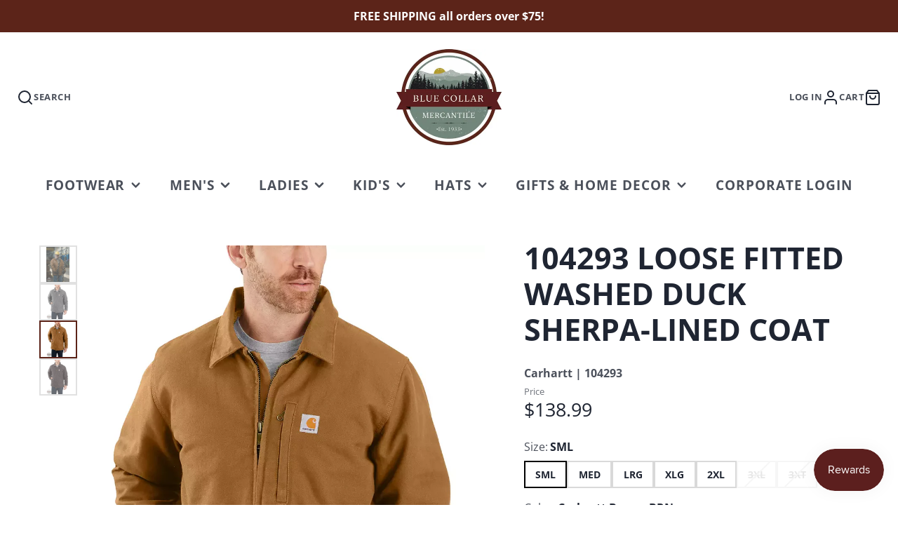

--- FILE ---
content_type: text/html; charset=utf-8
request_url: https://bluecollarmercantile.com/products/carhartt-104293-sherpa-lined-sandstone-coat
body_size: 44384
content:
<!doctype html>
<html class="no-js" lang="en">
  <head>
    <script type="application/vnd.locksmith+json" data-locksmith>{"version":"v254","locked":false,"initialized":true,"scope":"product","access_granted":true,"access_denied":false,"requires_customer":false,"manual_lock":false,"remote_lock":false,"has_timeout":false,"remote_rendered":null,"hide_resource":false,"hide_links_to_resource":false,"transparent":true,"locks":{"all":[],"opened":[]},"keys":[],"keys_signature":"46a01bee31142b77b4ca72b431ba167b40d3a6f81af575efd3de924ef681843a","state":{"template":"product","theme":157512925434,"product":"carhartt-104293-sherpa-lined-sandstone-coat","collection":null,"page":null,"blog":null,"article":null,"app":null},"now":1769179801,"path":"\/products\/carhartt-104293-sherpa-lined-sandstone-coat","locale_root_url":"\/","canonical_url":"https:\/\/bluecollarmercantile.com\/products\/carhartt-104293-sherpa-lined-sandstone-coat","customer_id":null,"customer_id_signature":"46a01bee31142b77b4ca72b431ba167b40d3a6f81af575efd3de924ef681843a","cart":null}</script><script data-locksmith>!function(){undefined;!function(){var s=window.Locksmith={},e=document.querySelector('script[type="application/vnd.locksmith+json"]'),n=e&&e.innerHTML;if(s.state={},s.util={},s.loading=!1,n)try{s.state=JSON.parse(n)}catch(d){}if(document.addEventListener&&document.querySelector){var o,i,a,t=[76,79,67,75,83,77,73,84,72,49,49],c=function(){i=t.slice(0)},l="style",r=function(e){e&&27!==e.keyCode&&"click"!==e.type||(document.removeEventListener("keydown",r),document.removeEventListener("click",r),o&&document.body.removeChild(o),o=null)};c(),document.addEventListener("keyup",function(e){if(e.keyCode===i[0]){if(clearTimeout(a),i.shift(),0<i.length)return void(a=setTimeout(c,1e3));c(),r(),(o=document.createElement("div"))[l].width="50%",o[l].maxWidth="1000px",o[l].height="85%",o[l].border="1px rgba(0, 0, 0, 0.2) solid",o[l].background="rgba(255, 255, 255, 0.99)",o[l].borderRadius="4px",o[l].position="fixed",o[l].top="50%",o[l].left="50%",o[l].transform="translateY(-50%) translateX(-50%)",o[l].boxShadow="0 2px 5px rgba(0, 0, 0, 0.3), 0 0 100vh 100vw rgba(0, 0, 0, 0.5)",o[l].zIndex="2147483645";var t=document.createElement("textarea");t.value=JSON.stringify(JSON.parse(n),null,2),t[l].border="none",t[l].display="block",t[l].boxSizing="border-box",t[l].width="100%",t[l].height="100%",t[l].background="transparent",t[l].padding="22px",t[l].fontFamily="monospace",t[l].fontSize="14px",t[l].color="#333",t[l].resize="none",t[l].outline="none",t.readOnly=!0,o.appendChild(t),document.body.appendChild(o),t.addEventListener("click",function(e){e.stopImmediatePropagation()}),t.select(),document.addEventListener("keydown",r),document.addEventListener("click",r)}})}s.isEmbedded=-1!==window.location.search.indexOf("_ab=0&_fd=0&_sc=1"),s.path=s.state.path||window.location.pathname,s.basePath=s.state.locale_root_url.concat("/apps/locksmith").replace(/^\/\//,"/"),s.reloading=!1,s.util.console=window.console||{log:function(){},error:function(){}},s.util.makeUrl=function(e,t){var n,o=s.basePath+e,i=[],a=s.cache();for(n in a)i.push(n+"="+encodeURIComponent(a[n]));for(n in t)i.push(n+"="+encodeURIComponent(t[n]));return s.state.customer_id&&(i.push("customer_id="+encodeURIComponent(s.state.customer_id)),i.push("customer_id_signature="+encodeURIComponent(s.state.customer_id_signature))),o+=(-1===o.indexOf("?")?"?":"&")+i.join("&")},s._initializeCallbacks=[],s.on=function(e,t){if("initialize"!==e)throw'Locksmith.on() currently only supports the "initialize" event';s._initializeCallbacks.push(t)},s.initializeSession=function(e){if(!s.isEmbedded){var t=!1,n=!0,o=!0;(e=e||{}).silent&&(o=n=!(t=!0)),s.ping({silent:t,spinner:n,reload:o,callback:function(){s._initializeCallbacks.forEach(function(e){e()})}})}},s.cache=function(e){var t={};try{var n=function i(e){return(document.cookie.match("(^|; )"+e+"=([^;]*)")||0)[2]};t=JSON.parse(decodeURIComponent(n("locksmith-params")||"{}"))}catch(d){}if(e){for(var o in e)t[o]=e[o];document.cookie="locksmith-params=; expires=Thu, 01 Jan 1970 00:00:00 GMT; path=/",document.cookie="locksmith-params="+encodeURIComponent(JSON.stringify(t))+"; path=/"}return t},s.cache.cart=s.state.cart,s.cache.cartLastSaved=null,s.params=s.cache(),s.util.reload=function(){s.reloading=!0;try{window.location.href=window.location.href.replace(/#.*/,"")}catch(d){s.util.console.error("Preferred reload method failed",d),window.location.reload()}},s.cache.saveCart=function(e){if(!s.cache.cart||s.cache.cart===s.cache.cartLastSaved)return e?e():null;var t=s.cache.cartLastSaved;s.cache.cartLastSaved=s.cache.cart,fetch("/cart/update.js",{method:"POST",headers:{"Content-Type":"application/json",Accept:"application/json"},body:JSON.stringify({attributes:{locksmith:s.cache.cart}})}).then(function(e){if(!e.ok)throw new Error("Cart update failed: "+e.status);return e.json()}).then(function(){e&&e()})["catch"](function(e){if(s.cache.cartLastSaved=t,!s.reloading)throw e})},s.util.spinnerHTML='<style>body{background:#FFF}@keyframes spin{from{transform:rotate(0deg)}to{transform:rotate(360deg)}}#loading{display:flex;width:100%;height:50vh;color:#777;align-items:center;justify-content:center}#loading .spinner{display:block;animation:spin 600ms linear infinite;position:relative;width:50px;height:50px}#loading .spinner-ring{stroke:currentColor;stroke-dasharray:100%;stroke-width:2px;stroke-linecap:round;fill:none}</style><div id="loading"><div class="spinner"><svg width="100%" height="100%"><svg preserveAspectRatio="xMinYMin"><circle class="spinner-ring" cx="50%" cy="50%" r="45%"></circle></svg></svg></div></div>',s.util.clobberBody=function(e){document.body.innerHTML=e},s.util.clobberDocument=function(e){e.responseText&&(e=e.responseText),document.documentElement&&document.removeChild(document.documentElement);var t=document.open("text/html","replace");t.writeln(e),t.close(),setTimeout(function(){var e=t.querySelector("[autofocus]");e&&e.focus()},100)},s.util.serializeForm=function(e){if(e&&"FORM"===e.nodeName){var t,n,o={};for(t=e.elements.length-1;0<=t;t-=1)if(""!==e.elements[t].name)switch(e.elements[t].nodeName){case"INPUT":switch(e.elements[t].type){default:case"text":case"hidden":case"password":case"button":case"reset":case"submit":o[e.elements[t].name]=e.elements[t].value;break;case"checkbox":case"radio":e.elements[t].checked&&(o[e.elements[t].name]=e.elements[t].value);break;case"file":}break;case"TEXTAREA":o[e.elements[t].name]=e.elements[t].value;break;case"SELECT":switch(e.elements[t].type){case"select-one":o[e.elements[t].name]=e.elements[t].value;break;case"select-multiple":for(n=e.elements[t].options.length-1;0<=n;n-=1)e.elements[t].options[n].selected&&(o[e.elements[t].name]=e.elements[t].options[n].value)}break;case"BUTTON":switch(e.elements[t].type){case"reset":case"submit":case"button":o[e.elements[t].name]=e.elements[t].value}}return o}},s.util.on=function(e,a,s,t){t=t||document;var c="locksmith-"+e+a,n=function(e){var t=e.target,n=e.target.parentElement,o=t&&t.className&&(t.className.baseVal||t.className)||"",i=n&&n.className&&(n.className.baseVal||n.className)||"";("string"==typeof o&&-1!==o.split(/\s+/).indexOf(a)||"string"==typeof i&&-1!==i.split(/\s+/).indexOf(a))&&!e[c]&&(e[c]=!0,s(e))};t.attachEvent?t.attachEvent(e,n):t.addEventListener(e,n,!1)},s.util.enableActions=function(e){s.util.on("click","locksmith-action",function(e){e.preventDefault();var t=e.target;t.dataset.confirmWith&&!confirm(t.dataset.confirmWith)||(t.disabled=!0,t.innerText=t.dataset.disableWith,s.post("/action",t.dataset.locksmithParams,{spinner:!1,type:"text",success:function(e){(e=JSON.parse(e.responseText)).message&&alert(e.message),s.util.reload()}}))},e)},s.util.inject=function(e,t){var n=["data","locksmith","append"];if(-1!==t.indexOf(n.join("-"))){var o=document.createElement("div");o.innerHTML=t,e.appendChild(o)}else e.innerHTML=t;var i,a,s=e.querySelectorAll("script");for(a=0;a<s.length;++a){i=s[a];var c=document.createElement("script");if(i.type&&(c.type=i.type),i.src)c.src=i.src;else{var l=document.createTextNode(i.innerHTML);c.appendChild(l)}e.appendChild(c)}var r=e.querySelector("[autofocus]");r&&r.focus()},s.post=function(e,t,n){!1!==(n=n||{}).spinner&&s.util.clobberBody(s.util.spinnerHTML);var o={};n.container===document?(o.layout=1,n.success=function(e){s.util.clobberDocument(e)}):n.container&&(o.layout=0,n.success=function(e){var t=document.getElementById(n.container);s.util.inject(t,e),t.id===t.firstChild.id&&t.parentElement.replaceChild(t.firstChild,t)}),n.form_type&&(t.form_type=n.form_type),n.include_layout_classes!==undefined&&(t.include_layout_classes=n.include_layout_classes),n.lock_id!==undefined&&(t.lock_id=n.lock_id),s.loading=!0;var i=s.util.makeUrl(e,o),a="json"===n.type||"text"===n.type;fetch(i,{method:"POST",headers:{"Content-Type":"application/json",Accept:a?"application/json":"text/html"},body:JSON.stringify(t)}).then(function(e){if(!e.ok)throw new Error("Request failed: "+e.status);return e.text()}).then(function(e){var t=n.success||s.util.clobberDocument;t(a?{responseText:e}:e)})["catch"](function(e){if(!s.reloading)if("dashboard.weglot.com"!==window.location.host){if(!n.silent)throw alert("Something went wrong! Please refresh and try again."),e;console.error(e)}else console.error(e)})["finally"](function(){s.loading=!1})},s.postResource=function(e,t){e.path=s.path,e.search=window.location.search,e.state=s.state,e.passcode&&(e.passcode=e.passcode.trim()),e.email&&(e.email=e.email.trim()),e.state.cart=s.cache.cart,e.locksmith_json=s.jsonTag,e.locksmith_json_signature=s.jsonTagSignature,s.post("/resource",e,t)},s.ping=function(e){if(!s.isEmbedded){e=e||{};s.post("/ping",{path:s.path,search:window.location.search,state:s.state},{spinner:!!e.spinner,silent:"undefined"==typeof e.silent||e.silent,type:"text",success:function(e){e&&e.responseText?(e=JSON.parse(e.responseText)).messages&&0<e.messages.length&&s.showMessages(e.messages):console.error("[Locksmith] Invalid result in ping callback:",e)}})}},s.timeoutMonitor=function(){var e=s.cache.cart;s.ping({callback:function(){e!==s.cache.cart||setTimeout(function(){s.timeoutMonitor()},6e4)}})},s.showMessages=function(e){var t=document.createElement("div");t.style.position="fixed",t.style.left=0,t.style.right=0,t.style.bottom="-50px",t.style.opacity=0,t.style.background="#191919",t.style.color="#ddd",t.style.transition="bottom 0.2s, opacity 0.2s",t.style.zIndex=999999,t.innerHTML="        <style>          .locksmith-ab .locksmith-b { display: none; }          .locksmith-ab.toggled .locksmith-b { display: flex; }          .locksmith-ab.toggled .locksmith-a { display: none; }          .locksmith-flex { display: flex; flex-wrap: wrap; justify-content: space-between; align-items: center; padding: 10px 20px; }          .locksmith-message + .locksmith-message { border-top: 1px #555 solid; }          .locksmith-message a { color: inherit; font-weight: bold; }          .locksmith-message a:hover { color: inherit; opacity: 0.8; }          a.locksmith-ab-toggle { font-weight: inherit; text-decoration: underline; }          .locksmith-text { flex-grow: 1; }          .locksmith-cta { flex-grow: 0; text-align: right; }          .locksmith-cta button { transform: scale(0.8); transform-origin: left; }          .locksmith-cta > * { display: block; }          .locksmith-cta > * + * { margin-top: 10px; }          .locksmith-message a.locksmith-close { flex-grow: 0; text-decoration: none; margin-left: 15px; font-size: 30px; font-family: monospace; display: block; padding: 2px 10px; }                    @media screen and (max-width: 600px) {            .locksmith-wide-only { display: none !important; }            .locksmith-flex { padding: 0 15px; }            .locksmith-flex > * { margin-top: 5px; margin-bottom: 5px; }            .locksmith-cta { text-align: left; }          }                    @media screen and (min-width: 601px) {            .locksmith-narrow-only { display: none !important; }          }        </style>      "+e.map(function(e){return'<div class="locksmith-message">'+e+"</div>"}).join(""),document.body.appendChild(t),document.body.style.position="relative",document.body.parentElement.style.paddingBottom=t.offsetHeight+"px",setTimeout(function(){t.style.bottom=0,t.style.opacity=1},50),s.util.on("click","locksmith-ab-toggle",function(e){e.preventDefault();for(var t=e.target.parentElement;-1===t.className.split(" ").indexOf("locksmith-ab");)t=t.parentElement;-1!==t.className.split(" ").indexOf("toggled")?t.className=t.className.replace("toggled",""):t.className=t.className+" toggled"}),s.util.enableActions(t)}}()}();</script>
      <script data-locksmith>Locksmith.cache.cart=null</script>

  <script data-locksmith>Locksmith.jsonTag="{\"version\":\"v254\",\"locked\":false,\"initialized\":true,\"scope\":\"product\",\"access_granted\":true,\"access_denied\":false,\"requires_customer\":false,\"manual_lock\":false,\"remote_lock\":false,\"has_timeout\":false,\"remote_rendered\":null,\"hide_resource\":false,\"hide_links_to_resource\":false,\"transparent\":true,\"locks\":{\"all\":[],\"opened\":[]},\"keys\":[],\"keys_signature\":\"46a01bee31142b77b4ca72b431ba167b40d3a6f81af575efd3de924ef681843a\",\"state\":{\"template\":\"product\",\"theme\":157512925434,\"product\":\"carhartt-104293-sherpa-lined-sandstone-coat\",\"collection\":null,\"page\":null,\"blog\":null,\"article\":null,\"app\":null},\"now\":1769179801,\"path\":\"\\\/products\\\/carhartt-104293-sherpa-lined-sandstone-coat\",\"locale_root_url\":\"\\\/\",\"canonical_url\":\"https:\\\/\\\/bluecollarmercantile.com\\\/products\\\/carhartt-104293-sherpa-lined-sandstone-coat\",\"customer_id\":null,\"customer_id_signature\":\"46a01bee31142b77b4ca72b431ba167b40d3a6f81af575efd3de924ef681843a\",\"cart\":null}";Locksmith.jsonTagSignature="757d5ab8e155e5c71459a45ae2bbb17267acd72e7f90cac23c43220f15a3f4dc"</script>
      
    

<!-- Add this to layout/theme.liquid before closing head tag-->


    <meta charset="utf-8">
    <meta http-equiv="X-UA-Compatible" content="IE=edge">
    <meta name="viewport" content="width=device-width,initial-scale=1">
    <meta name="theme-color" content="">
    <link rel="canonical" href="https://bluecollarmercantile.com/products/carhartt-104293-sherpa-lined-sandstone-coat">
    <link rel="preconnect" href="https://cdn.shopify.com" crossorigin><link rel="icon" type="image/png" href="files/blue-collar-mercantile_logo-color_noBack-512px_wide.png"><link rel="preconnect" href="https://fonts.shopifycdn.com" crossorigin><title>Carhartt 104293 Men&#39;s Loose Fitted Washed Duck Sherpa-Lined Coat</title>
    
    
<meta name="description" content="Carhartt 104293 Men&#39;s Loose Fitted Washed Duck Sherpa-Lined Coat This men&#39;s coat is the ideal match of classic Carhartt style and Carhartt durability. Our signature cotton duck fabric provides a tough exterior, while a soft sherpa-lining provides warmth and comfort through the winter months. 12-ounce, 100% cotton washe">


    

<meta property="og:site_name" content="Blue Collar Mercantile">
<meta property="og:url" content="https://bluecollarmercantile.com/products/carhartt-104293-sherpa-lined-sandstone-coat"><meta property="og:title" content="Carhartt 104293 Men&#39;s Loose Fitted Washed Duck Sherpa-Lined Coat">
<meta property="og:type" content="product">
<meta property="og:description" content="Carhartt 104293 Men&#39;s Loose Fitted Washed Duck Sherpa-Lined Coat This men&#39;s coat is the ideal match of classic Carhartt style and Carhartt durability. Our signature cotton duck fabric provides a tough exterior, while a soft sherpa-lining provides warmth and comfort through the winter months. 12-ounce, 100% cotton washe">
<meta property="og:image" content="http://bluecollarmercantile.com/cdn/shop/files/carhartt-104293-sherpa-lined-sandstone-coat-BRN-CarhartBrown-life.webp?v=1755093847">
<meta property="og:image:secure_url" content="https://bluecollarmercantile.com/cdn/shop/files/carhartt-104293-sherpa-lined-sandstone-coat-BRN-CarhartBrown-life.webp?v=1755093847">
<meta property="og:image:width" content="1000">
  <meta property="og:image:height" content="1500"><meta property="og:price:amount" content="138.99">
<meta property="og:price:currency" content="USD">
<meta name="twitter:card" content="summary_large_image"><meta name="twitter:title" content="Carhartt 104293 Men&#39;s Loose Fitted Washed Duck Sherpa-Lined Coat">
<meta name="twitter:description" content="Carhartt 104293 Men&#39;s Loose Fitted Washed Duck Sherpa-Lined Coat This men&#39;s coat is the ideal match of classic Carhartt style and Carhartt durability. Our signature cotton duck fabric provides a tough exterior, while a soft sherpa-lining provides warmth and comfort through the winter months. 12-ounce, 100% cotton washe">

    <script src="//bluecollarmercantile.com/cdn/shop/t/32/assets/core.js?v=102921592213450015171765463685" defer="defer"></script>
    <script>window.performance && window.performance.mark && window.performance.mark('shopify.content_for_header.start');</script><meta name="facebook-domain-verification" content="vu4v0pr2ykevz9rhhjc9pczdm5mg5i">
<meta name="google-site-verification" content="-hFKtZYdWCAeCHVeird4Jx9KqrYcrz_Dy4IBGf0tCxw">
<meta id="shopify-digital-wallet" name="shopify-digital-wallet" content="/11694112834/digital_wallets/dialog">
<meta name="shopify-checkout-api-token" content="793059d895f68c7eaec4cba855edb8b4">
<meta id="in-context-paypal-metadata" data-shop-id="11694112834" data-venmo-supported="false" data-environment="production" data-locale="en_US" data-paypal-v4="true" data-currency="USD">
<link rel="alternate" type="application/json+oembed" href="https://bluecollarmercantile.com/products/carhartt-104293-sherpa-lined-sandstone-coat.oembed">
<script async="async" src="/checkouts/internal/preloads.js?locale=en-US"></script>
<link rel="preconnect" href="https://shop.app" crossorigin="anonymous">
<script async="async" src="https://shop.app/checkouts/internal/preloads.js?locale=en-US&shop_id=11694112834" crossorigin="anonymous"></script>
<script id="apple-pay-shop-capabilities" type="application/json">{"shopId":11694112834,"countryCode":"US","currencyCode":"USD","merchantCapabilities":["supports3DS"],"merchantId":"gid:\/\/shopify\/Shop\/11694112834","merchantName":"Blue Collar Mercantile","requiredBillingContactFields":["postalAddress","email","phone"],"requiredShippingContactFields":["postalAddress","email","phone"],"shippingType":"shipping","supportedNetworks":["visa","masterCard","amex","discover","elo","jcb"],"total":{"type":"pending","label":"Blue Collar Mercantile","amount":"1.00"},"shopifyPaymentsEnabled":true,"supportsSubscriptions":true}</script>
<script id="shopify-features" type="application/json">{"accessToken":"793059d895f68c7eaec4cba855edb8b4","betas":["rich-media-storefront-analytics"],"domain":"bluecollarmercantile.com","predictiveSearch":true,"shopId":11694112834,"locale":"en"}</script>
<script>var Shopify = Shopify || {};
Shopify.shop = "blue-collar-mercantile.myshopify.com";
Shopify.locale = "en";
Shopify.currency = {"active":"USD","rate":"1.0"};
Shopify.country = "US";
Shopify.theme = {"name":"Galleria 4.0 Live Now","id":157512925434,"schema_name":"Galleria","schema_version":"4.0.0","theme_store_id":851,"role":"main"};
Shopify.theme.handle = "null";
Shopify.theme.style = {"id":null,"handle":null};
Shopify.cdnHost = "bluecollarmercantile.com/cdn";
Shopify.routes = Shopify.routes || {};
Shopify.routes.root = "/";</script>
<script type="module">!function(o){(o.Shopify=o.Shopify||{}).modules=!0}(window);</script>
<script>!function(o){function n(){var o=[];function n(){o.push(Array.prototype.slice.apply(arguments))}return n.q=o,n}var t=o.Shopify=o.Shopify||{};t.loadFeatures=n(),t.autoloadFeatures=n()}(window);</script>
<script>
  window.ShopifyPay = window.ShopifyPay || {};
  window.ShopifyPay.apiHost = "shop.app\/pay";
  window.ShopifyPay.redirectState = null;
</script>
<script id="shop-js-analytics" type="application/json">{"pageType":"product"}</script>
<script defer="defer" async type="module" src="//bluecollarmercantile.com/cdn/shopifycloud/shop-js/modules/v2/client.init-shop-cart-sync_BT-GjEfc.en.esm.js"></script>
<script defer="defer" async type="module" src="//bluecollarmercantile.com/cdn/shopifycloud/shop-js/modules/v2/chunk.common_D58fp_Oc.esm.js"></script>
<script defer="defer" async type="module" src="//bluecollarmercantile.com/cdn/shopifycloud/shop-js/modules/v2/chunk.modal_xMitdFEc.esm.js"></script>
<script type="module">
  await import("//bluecollarmercantile.com/cdn/shopifycloud/shop-js/modules/v2/client.init-shop-cart-sync_BT-GjEfc.en.esm.js");
await import("//bluecollarmercantile.com/cdn/shopifycloud/shop-js/modules/v2/chunk.common_D58fp_Oc.esm.js");
await import("//bluecollarmercantile.com/cdn/shopifycloud/shop-js/modules/v2/chunk.modal_xMitdFEc.esm.js");

  window.Shopify.SignInWithShop?.initShopCartSync?.({"fedCMEnabled":true,"windoidEnabled":true});

</script>
<script defer="defer" async type="module" src="//bluecollarmercantile.com/cdn/shopifycloud/shop-js/modules/v2/client.payment-terms_Ci9AEqFq.en.esm.js"></script>
<script defer="defer" async type="module" src="//bluecollarmercantile.com/cdn/shopifycloud/shop-js/modules/v2/chunk.common_D58fp_Oc.esm.js"></script>
<script defer="defer" async type="module" src="//bluecollarmercantile.com/cdn/shopifycloud/shop-js/modules/v2/chunk.modal_xMitdFEc.esm.js"></script>
<script type="module">
  await import("//bluecollarmercantile.com/cdn/shopifycloud/shop-js/modules/v2/client.payment-terms_Ci9AEqFq.en.esm.js");
await import("//bluecollarmercantile.com/cdn/shopifycloud/shop-js/modules/v2/chunk.common_D58fp_Oc.esm.js");
await import("//bluecollarmercantile.com/cdn/shopifycloud/shop-js/modules/v2/chunk.modal_xMitdFEc.esm.js");

  
</script>
<script>
  window.Shopify = window.Shopify || {};
  if (!window.Shopify.featureAssets) window.Shopify.featureAssets = {};
  window.Shopify.featureAssets['shop-js'] = {"shop-cart-sync":["modules/v2/client.shop-cart-sync_DZOKe7Ll.en.esm.js","modules/v2/chunk.common_D58fp_Oc.esm.js","modules/v2/chunk.modal_xMitdFEc.esm.js"],"init-fed-cm":["modules/v2/client.init-fed-cm_B6oLuCjv.en.esm.js","modules/v2/chunk.common_D58fp_Oc.esm.js","modules/v2/chunk.modal_xMitdFEc.esm.js"],"shop-cash-offers":["modules/v2/client.shop-cash-offers_D2sdYoxE.en.esm.js","modules/v2/chunk.common_D58fp_Oc.esm.js","modules/v2/chunk.modal_xMitdFEc.esm.js"],"shop-login-button":["modules/v2/client.shop-login-button_QeVjl5Y3.en.esm.js","modules/v2/chunk.common_D58fp_Oc.esm.js","modules/v2/chunk.modal_xMitdFEc.esm.js"],"pay-button":["modules/v2/client.pay-button_DXTOsIq6.en.esm.js","modules/v2/chunk.common_D58fp_Oc.esm.js","modules/v2/chunk.modal_xMitdFEc.esm.js"],"shop-button":["modules/v2/client.shop-button_DQZHx9pm.en.esm.js","modules/v2/chunk.common_D58fp_Oc.esm.js","modules/v2/chunk.modal_xMitdFEc.esm.js"],"avatar":["modules/v2/client.avatar_BTnouDA3.en.esm.js"],"init-windoid":["modules/v2/client.init-windoid_CR1B-cfM.en.esm.js","modules/v2/chunk.common_D58fp_Oc.esm.js","modules/v2/chunk.modal_xMitdFEc.esm.js"],"init-shop-for-new-customer-accounts":["modules/v2/client.init-shop-for-new-customer-accounts_C_vY_xzh.en.esm.js","modules/v2/client.shop-login-button_QeVjl5Y3.en.esm.js","modules/v2/chunk.common_D58fp_Oc.esm.js","modules/v2/chunk.modal_xMitdFEc.esm.js"],"init-shop-email-lookup-coordinator":["modules/v2/client.init-shop-email-lookup-coordinator_BI7n9ZSv.en.esm.js","modules/v2/chunk.common_D58fp_Oc.esm.js","modules/v2/chunk.modal_xMitdFEc.esm.js"],"init-shop-cart-sync":["modules/v2/client.init-shop-cart-sync_BT-GjEfc.en.esm.js","modules/v2/chunk.common_D58fp_Oc.esm.js","modules/v2/chunk.modal_xMitdFEc.esm.js"],"shop-toast-manager":["modules/v2/client.shop-toast-manager_DiYdP3xc.en.esm.js","modules/v2/chunk.common_D58fp_Oc.esm.js","modules/v2/chunk.modal_xMitdFEc.esm.js"],"init-customer-accounts":["modules/v2/client.init-customer-accounts_D9ZNqS-Q.en.esm.js","modules/v2/client.shop-login-button_QeVjl5Y3.en.esm.js","modules/v2/chunk.common_D58fp_Oc.esm.js","modules/v2/chunk.modal_xMitdFEc.esm.js"],"init-customer-accounts-sign-up":["modules/v2/client.init-customer-accounts-sign-up_iGw4briv.en.esm.js","modules/v2/client.shop-login-button_QeVjl5Y3.en.esm.js","modules/v2/chunk.common_D58fp_Oc.esm.js","modules/v2/chunk.modal_xMitdFEc.esm.js"],"shop-follow-button":["modules/v2/client.shop-follow-button_CqMgW2wH.en.esm.js","modules/v2/chunk.common_D58fp_Oc.esm.js","modules/v2/chunk.modal_xMitdFEc.esm.js"],"checkout-modal":["modules/v2/client.checkout-modal_xHeaAweL.en.esm.js","modules/v2/chunk.common_D58fp_Oc.esm.js","modules/v2/chunk.modal_xMitdFEc.esm.js"],"shop-login":["modules/v2/client.shop-login_D91U-Q7h.en.esm.js","modules/v2/chunk.common_D58fp_Oc.esm.js","modules/v2/chunk.modal_xMitdFEc.esm.js"],"lead-capture":["modules/v2/client.lead-capture_BJmE1dJe.en.esm.js","modules/v2/chunk.common_D58fp_Oc.esm.js","modules/v2/chunk.modal_xMitdFEc.esm.js"],"payment-terms":["modules/v2/client.payment-terms_Ci9AEqFq.en.esm.js","modules/v2/chunk.common_D58fp_Oc.esm.js","modules/v2/chunk.modal_xMitdFEc.esm.js"]};
</script>
<script id="__st">var __st={"a":11694112834,"offset":-18000,"reqid":"f0605c86-f534-4bcd-ab29-779f91fe91c5-1769179801","pageurl":"bluecollarmercantile.com\/products\/carhartt-104293-sherpa-lined-sandstone-coat","u":"b029797a0782","p":"product","rtyp":"product","rid":4687615590466};</script>
<script>window.ShopifyPaypalV4VisibilityTracking = true;</script>
<script id="captcha-bootstrap">!function(){'use strict';const t='contact',e='account',n='new_comment',o=[[t,t],['blogs',n],['comments',n],[t,'customer']],c=[[e,'customer_login'],[e,'guest_login'],[e,'recover_customer_password'],[e,'create_customer']],r=t=>t.map((([t,e])=>`form[action*='/${t}']:not([data-nocaptcha='true']) input[name='form_type'][value='${e}']`)).join(','),a=t=>()=>t?[...document.querySelectorAll(t)].map((t=>t.form)):[];function s(){const t=[...o],e=r(t);return a(e)}const i='password',u='form_key',d=['recaptcha-v3-token','g-recaptcha-response','h-captcha-response',i],f=()=>{try{return window.sessionStorage}catch{return}},m='__shopify_v',_=t=>t.elements[u];function p(t,e,n=!1){try{const o=window.sessionStorage,c=JSON.parse(o.getItem(e)),{data:r}=function(t){const{data:e,action:n}=t;return t[m]||n?{data:e,action:n}:{data:t,action:n}}(c);for(const[e,n]of Object.entries(r))t.elements[e]&&(t.elements[e].value=n);n&&o.removeItem(e)}catch(o){console.error('form repopulation failed',{error:o})}}const l='form_type',E='cptcha';function T(t){t.dataset[E]=!0}const w=window,h=w.document,L='Shopify',v='ce_forms',y='captcha';let A=!1;((t,e)=>{const n=(g='f06e6c50-85a8-45c8-87d0-21a2b65856fe',I='https://cdn.shopify.com/shopifycloud/storefront-forms-hcaptcha/ce_storefront_forms_captcha_hcaptcha.v1.5.2.iife.js',D={infoText:'Protected by hCaptcha',privacyText:'Privacy',termsText:'Terms'},(t,e,n)=>{const o=w[L][v],c=o.bindForm;if(c)return c(t,g,e,D).then(n);var r;o.q.push([[t,g,e,D],n]),r=I,A||(h.body.append(Object.assign(h.createElement('script'),{id:'captcha-provider',async:!0,src:r})),A=!0)});var g,I,D;w[L]=w[L]||{},w[L][v]=w[L][v]||{},w[L][v].q=[],w[L][y]=w[L][y]||{},w[L][y].protect=function(t,e){n(t,void 0,e),T(t)},Object.freeze(w[L][y]),function(t,e,n,w,h,L){const[v,y,A,g]=function(t,e,n){const i=e?o:[],u=t?c:[],d=[...i,...u],f=r(d),m=r(i),_=r(d.filter((([t,e])=>n.includes(e))));return[a(f),a(m),a(_),s()]}(w,h,L),I=t=>{const e=t.target;return e instanceof HTMLFormElement?e:e&&e.form},D=t=>v().includes(t);t.addEventListener('submit',(t=>{const e=I(t);if(!e)return;const n=D(e)&&!e.dataset.hcaptchaBound&&!e.dataset.recaptchaBound,o=_(e),c=g().includes(e)&&(!o||!o.value);(n||c)&&t.preventDefault(),c&&!n&&(function(t){try{if(!f())return;!function(t){const e=f();if(!e)return;const n=_(t);if(!n)return;const o=n.value;o&&e.removeItem(o)}(t);const e=Array.from(Array(32),(()=>Math.random().toString(36)[2])).join('');!function(t,e){_(t)||t.append(Object.assign(document.createElement('input'),{type:'hidden',name:u})),t.elements[u].value=e}(t,e),function(t,e){const n=f();if(!n)return;const o=[...t.querySelectorAll(`input[type='${i}']`)].map((({name:t})=>t)),c=[...d,...o],r={};for(const[a,s]of new FormData(t).entries())c.includes(a)||(r[a]=s);n.setItem(e,JSON.stringify({[m]:1,action:t.action,data:r}))}(t,e)}catch(e){console.error('failed to persist form',e)}}(e),e.submit())}));const S=(t,e)=>{t&&!t.dataset[E]&&(n(t,e.some((e=>e===t))),T(t))};for(const o of['focusin','change'])t.addEventListener(o,(t=>{const e=I(t);D(e)&&S(e,y())}));const B=e.get('form_key'),M=e.get(l),P=B&&M;t.addEventListener('DOMContentLoaded',(()=>{const t=y();if(P)for(const e of t)e.elements[l].value===M&&p(e,B);[...new Set([...A(),...v().filter((t=>'true'===t.dataset.shopifyCaptcha))])].forEach((e=>S(e,t)))}))}(h,new URLSearchParams(w.location.search),n,t,e,['guest_login'])})(!0,!0)}();</script>
<script integrity="sha256-4kQ18oKyAcykRKYeNunJcIwy7WH5gtpwJnB7kiuLZ1E=" data-source-attribution="shopify.loadfeatures" defer="defer" src="//bluecollarmercantile.com/cdn/shopifycloud/storefront/assets/storefront/load_feature-a0a9edcb.js" crossorigin="anonymous"></script>
<script crossorigin="anonymous" defer="defer" src="//bluecollarmercantile.com/cdn/shopifycloud/storefront/assets/shopify_pay/storefront-65b4c6d7.js?v=20250812"></script>
<script data-source-attribution="shopify.dynamic_checkout.dynamic.init">var Shopify=Shopify||{};Shopify.PaymentButton=Shopify.PaymentButton||{isStorefrontPortableWallets:!0,init:function(){window.Shopify.PaymentButton.init=function(){};var t=document.createElement("script");t.src="https://bluecollarmercantile.com/cdn/shopifycloud/portable-wallets/latest/portable-wallets.en.js",t.type="module",document.head.appendChild(t)}};
</script>
<script data-source-attribution="shopify.dynamic_checkout.buyer_consent">
  function portableWalletsHideBuyerConsent(e){var t=document.getElementById("shopify-buyer-consent"),n=document.getElementById("shopify-subscription-policy-button");t&&n&&(t.classList.add("hidden"),t.setAttribute("aria-hidden","true"),n.removeEventListener("click",e))}function portableWalletsShowBuyerConsent(e){var t=document.getElementById("shopify-buyer-consent"),n=document.getElementById("shopify-subscription-policy-button");t&&n&&(t.classList.remove("hidden"),t.removeAttribute("aria-hidden"),n.addEventListener("click",e))}window.Shopify?.PaymentButton&&(window.Shopify.PaymentButton.hideBuyerConsent=portableWalletsHideBuyerConsent,window.Shopify.PaymentButton.showBuyerConsent=portableWalletsShowBuyerConsent);
</script>
<script data-source-attribution="shopify.dynamic_checkout.cart.bootstrap">document.addEventListener("DOMContentLoaded",(function(){function t(){return document.querySelector("shopify-accelerated-checkout-cart, shopify-accelerated-checkout")}if(t())Shopify.PaymentButton.init();else{new MutationObserver((function(e,n){t()&&(Shopify.PaymentButton.init(),n.disconnect())})).observe(document.body,{childList:!0,subtree:!0})}}));
</script>
<link id="shopify-accelerated-checkout-styles" rel="stylesheet" media="screen" href="https://bluecollarmercantile.com/cdn/shopifycloud/portable-wallets/latest/accelerated-checkout-backwards-compat.css" crossorigin="anonymous">
<style id="shopify-accelerated-checkout-cart">
        #shopify-buyer-consent {
  margin-top: 1em;
  display: inline-block;
  width: 100%;
}

#shopify-buyer-consent.hidden {
  display: none;
}

#shopify-subscription-policy-button {
  background: none;
  border: none;
  padding: 0;
  text-decoration: underline;
  font-size: inherit;
  cursor: pointer;
}

#shopify-subscription-policy-button::before {
  box-shadow: none;
}

      </style>

<script>window.performance && window.performance.mark && window.performance.mark('shopify.content_for_header.end');</script>

    

  <style data-shopify>
    @font-face {
  font-family: "Open Sans";
  font-weight: 400;
  font-style: normal;
  font-display: swap;
  src: url("//bluecollarmercantile.com/cdn/fonts/open_sans/opensans_n4.c32e4d4eca5273f6d4ee95ddf54b5bbb75fc9b61.woff2") format("woff2"),
       url("//bluecollarmercantile.com/cdn/fonts/open_sans/opensans_n4.5f3406f8d94162b37bfa232b486ac93ee892406d.woff") format("woff");
}

    @font-face {
  font-family: "Open Sans";
  font-weight: 700;
  font-style: normal;
  font-display: swap;
  src: url("//bluecollarmercantile.com/cdn/fonts/open_sans/opensans_n7.a9393be1574ea8606c68f4441806b2711d0d13e4.woff2") format("woff2"),
       url("//bluecollarmercantile.com/cdn/fonts/open_sans/opensans_n7.7b8af34a6ebf52beb1a4c1d8c73ad6910ec2e553.woff") format("woff");
}

    @font-face {
  font-family: "Open Sans";
  font-weight: 400;
  font-style: italic;
  font-display: swap;
  src: url("//bluecollarmercantile.com/cdn/fonts/open_sans/opensans_i4.6f1d45f7a46916cc95c694aab32ecbf7509cbf33.woff2") format("woff2"),
       url("//bluecollarmercantile.com/cdn/fonts/open_sans/opensans_i4.4efaa52d5a57aa9a57c1556cc2b7465d18839daa.woff") format("woff");
}

    @font-face {
  font-family: "Open Sans";
  font-weight: 700;
  font-style: italic;
  font-display: swap;
  src: url("//bluecollarmercantile.com/cdn/fonts/open_sans/opensans_i7.916ced2e2ce15f7fcd95d196601a15e7b89ee9a4.woff2") format("woff2"),
       url("//bluecollarmercantile.com/cdn/fonts/open_sans/opensans_i7.99a9cff8c86ea65461de497ade3d515a98f8b32a.woff") format("woff");
}

    @font-face {
  font-family: "Open Sans";
  font-weight: 700;
  font-style: normal;
  font-display: swap;
  src: url("//bluecollarmercantile.com/cdn/fonts/open_sans/opensans_n7.a9393be1574ea8606c68f4441806b2711d0d13e4.woff2") format("woff2"),
       url("//bluecollarmercantile.com/cdn/fonts/open_sans/opensans_n7.7b8af34a6ebf52beb1a4c1d8c73ad6910ec2e553.woff") format("woff");
}


    :root {
      --font-body-family: "Open Sans", sans-serif;
      --font-body-style: normal;
      --font-body-weight: 400;
      --font-body-weight-bold: bold;

      --font-heading-family: "Open Sans", sans-serif;
      --font-heading-style: normal;
      --font-heading-weight: 700;

      --font-size-base: 16px;

      --line-height-base: 1.5;

    
      --headings-text-transfrom: uppercase;
    


      --color-text: 31, 37, 50;
      --color-background: 255, 255, 255;
      --color-alt-background: 172, 182, 177;
      --color-accent: 92, 36, 25;
      --color-accent-c: 255, 255, 255;
      --color-border: 209, 209, 209;
      --color-sale-price: 241, 12, 34;
      --color-star-rating: 246, 164, 41;
      --color-error: 220, 53, 69;
      --color-success: 25, 135, 84;
      --color-warning: 92, 36, 84;

      --spacer: 1rem;
      --color-link: 92, 36, 25;

    
    }
  </style>

    <link href="//bluecollarmercantile.com/cdn/shop/t/32/assets/core.css?v=124681257070169990011765463685" rel="stylesheet" type="text/css" media="all" />
    <link href="//bluecollarmercantile.com/cdn/shop/t/32/assets/button.css?v=23742799725038280331765463675" rel="stylesheet" type="text/css" media="all" />
    <link href="//bluecollarmercantile.com/cdn/shop/t/32/assets/grid.css?v=5270435188057093651765463691" rel="stylesheet" type="text/css" media="all" />
    <link href="//bluecollarmercantile.com/cdn/shop/t/32/assets/media.css?v=165467441814921808031765463699" rel="stylesheet" type="text/css" media="all" />
    <link href="//bluecollarmercantile.com/cdn/shop/t/32/assets/hero.css?v=90710490762018649331765463692" rel="stylesheet" type="text/css" media="all" />
    <link href="//bluecollarmercantile.com/cdn/shop/t/32/assets/price.css?v=31753938813150957691765463707" rel="stylesheet" type="text/css" media="all" />

    <link rel="stylesheet" href="//bluecollarmercantile.com/cdn/shop/t/32/assets/spinner.css?v=125212288647693193331765463729" media="print" onload="this.media='all'">
    <noscript><link href="//bluecollarmercantile.com/cdn/shop/t/32/assets/spinner.css?v=125212288647693193331765463729" rel="stylesheet" type="text/css" media="all" /></noscript>
    
      <link rel="stylesheet" href="//bluecollarmercantile.com/cdn/shop/t/32/assets/animation-section-reveal.css?v=32483217327666344871765463671" media="print" onload="this.media='all'">
    
<link rel="preload" as="font" href="//bluecollarmercantile.com/cdn/fonts/open_sans/opensans_n4.c32e4d4eca5273f6d4ee95ddf54b5bbb75fc9b61.woff2" type="font/woff2" crossorigin><link rel="preload" as="font" href="//bluecollarmercantile.com/cdn/fonts/open_sans/opensans_n7.a9393be1574ea8606c68f4441806b2711d0d13e4.woff2" type="font/woff2" crossorigin><script>document.documentElement.className = document.documentElement.className.replace('no-js', 'js');</script>

    <script>
  window.sparkRedirectLoginPath = "/account/login";
</script>
<script async src="https://cdn.sparklayer.io/spark-redirect.js"></script><link href="//bluecollarmercantile.com/cdn/shop/t/32/assets/custom.css?v=122187038250051817091765472392" rel="stylesheet" type="text/css" media="all" />

  <!-- BEGIN app block: shopify://apps/upload-lift/blocks/app-embed/3c98bdcb-7587-4ade-bfe4-7d8af00d05ca -->
<script src="https://assets.cloudlift.app/api/assets/upload.js?shop=blue-collar-mercantile.myshopify.com" defer="defer"></script>

<!-- END app block --><!-- BEGIN app block: shopify://apps/tabs-studio/blocks/global_embed_block/19980fb9-f2ca-4ada-ad36-c0364c3318b8 -->
<style id="tabs-by-station-custom-styles">
  .station-tabs .station-tabs-content-inner{border-radius:3px !important;border-width:1px !important;background-color:#FFFFFF !important;border-color:#e4e4e7 !important;padding:24px !important;}.station-tabs.mod-full-width .station-tabs-content-inner, .station-tabs .station-tabs-tabset.mod-vertical .station-tabs-content-inner{border-radius:0 !important;border-width:0 !important;padding:10px 24px 24px !important;}.station-tabs .station-tabs-tabcontent{border-radius:3px !important;border-width:1px !important;background-color:#FFFFFF !important;border-color:#e4e4e7 !important;padding:24px !important;}.station-tabs.mod-full-width .station-tabs-tabcontent, .station-tabs .station-tabs-tabset.mod-vertical .station-tabs-tabcontent{border-radius:0 !important;border-width:0 !important;padding:10px 24px 24px !important;}.station-tabs .station-tabs-link{border-radius:3px 3px 0 0 !important;padding:12px 24px !important;margin:0 4px -1px 0 !important;border-width:1px 1px 0 1px !important;border-color:#e4e4e7 !important;color:#71717a !important;font-weight:500 !important;}.station-tabs.mod-full-width .station-tabs-link, .station-tabs .station-tabs-tabset.mod-vertical .station-tabs-link{border-radius:0 !important;padding:14px 24px !important;margin:0 !important;border-width:1px 0 0 !important;border-color:#e1e1e1 !important;}.station-tabs .station-tabs-tab{border-radius:3px 3px 0 0 !important;padding:12px 24px !important;margin:0 4px -1px 0 !important;border-width:1px 1px 0 1px !important;border-color:#e4e4e7 !important;color:#71717a !important;font-weight:500 !important;}.station-tabs.mod-full-width .station-tabs-tab, .station-tabs .station-tabs-tabset.mod-vertical .station-tabs-tab{border-radius:0 !important;padding:14px 24px !important;margin:0 !important;border-width:1px 0 0 !important;border-color:#e1e1e1 !important;}.station-tabs .station-tabs-link.is-active{background-color:#5b1f1b !important;background-color:#5b1f1b !important;color:#ffffff !important;}.station-tabs .station-tabs-tab.is-active{background-color:#5b1f1b !important;background-color:#5b1f1b !important;color:#ffffff !important;}.station-tabs .station-tabs-content-inner > :first-child{margin-top:0 !important;}.station-tabs .station-tabs-tabcontent > :first-child{margin-top:0 !important;}.station-tabs .station-tabs-content-inner > :last-child{margin-bottom:0 !important;}.station-tabs .station-tabs-tabcontent > :last-child{margin-bottom:0 !important;}.station-tabs .station-tabs-link:last-of-type{margin:0 0 -1px 0 !important;}.station-tabs.mod-full-width .station-tabs-link:last-of-type, .station-tabs .station-tabs-tabset.mod-vertical .station-tabs-link:last-of-type{margin:0 !important;}.station-tabs .station-tabs-tabtitle:last-of-type .station-tabs-tab{margin:0 0 -1px 0 !important;}.station-tabs.mod-full-width .station-tabs-tabtitle:last-of-type .station-tabs-tab, .station-tabs .station-tabs-tabset.mod-vertical .station-tabs-tabtitle:last-of-type .station-tabs-tab{margin:0 !important;}.station-tabs .station-tabs-link:hover{color:#111010 !important;}.station-tabs .station-tabs-tab:hover{color:#111010 !important;}.station-tabs .station-tabs-link.is-active:hover{color:#111010 !important;}.station-tabs .station-tabs-tab.is-active:hover{color:#111010 !important;}.station-tabs.mod-full-width , .station-tabs .station-tabs-tabset.mod-vertical {border-width:1px !important;border-radius:3px !important;border-color:#e1e1e1 !important;}.station-tabs.mod-full-width .station-tabs-tabset, .station-tabs .station-tabs-tabset.mod-vertical .station-tabs-tabset{border-width:1px !important;border-radius:3px !important;border-color:#e1e1e1 !important;}.station-tabs.mod-full-width .station-tabs-link:first-of-type, .station-tabs .station-tabs-tabset.mod-vertical .station-tabs-link:first-of-type{border-width:0 !important;}.station-tabs.mod-full-width .station-tabs-tabtitle:first-of-type .station-tabs-tab, .station-tabs .station-tabs-tabset.mod-vertical .station-tabs-tabtitle:first-of-type .station-tabs-tab{border-width:0 !important;}
  
</style>

<script id="station-tabs-data-json" type="application/json">{
  "globalAbove": null,
  "globalBelow": null,
  "proTabsHTML": "",
  "productTitle": "104293 Loose Fitted Washed Duck Sherpa-Lined Coat",
  "productDescription": "\u003cp\u003e\u003cb\u003eCarhartt 104293 Men's Loose Fitted Washed Duck Sherpa-Lined Coat\u003c\/b\u003e\u003c\/p\u003e\n\u003cp\u003eThis men's coat is the ideal match of classic Carhartt style and Carhartt durability. Our signature cotton duck fabric provides a tough exterior, while a soft sherpa-lining provides warmth and comfort through the winter months.\u003c\/p\u003e\n\u003cul\u003e\n\u003cli\u003e12-ounce, 100% cotton washed duck\u003c\/li\u003e\n\u003cli\u003eSherpa body lining for warmth; Quilted nylon sleeve lining for easy on and off\u003c\/li\u003e\n\u003cli\u003eCarhartt-strong, triple-stitched main seams\u003c\/li\u003e\n\u003cli\u003eUnder-collar snaps for optional hood\u003c\/li\u003e\n\u003cli\u003ePleated bi-swing back for extra stretch across the shoulders\u003c\/li\u003e\n\u003cli\u003eInternal rib-knit storm cuffs help keep out the cold\u003c\/li\u003e\n\u003cli\u003eLeft-chest pocket with zipper closure\u003c\/li\u003e\n\u003cli\u003eTwo large, Sherpa-lined front pockets\u003c\/li\u003e\n\u003cli\u003eTwo inner pockets\u003c\/li\u003e\n\u003cli\u003eBack length: Large regular: 32.5\"; Large tall: 34.5\"\u003c\/li\u003e\n\u003c\/ul\u003e\n\u003cp\u003eStyle # 104293\u003c\/p\u003e",
  "icons": []
}</script>

<script>
  document.documentElement.classList.add('tabsst-loading');
  document.addEventListener('stationTabsLegacyAPILoaded', function(e) {
    e.detail.isLegacy = true;
    });

  document.addEventListener('stationTabsAPIReady', function(e) {
    var Tabs = e.detail;

    if (Tabs.appSettings) {
      Tabs.appSettings = {"default_tab":true,"default_tab_title":"Description","show_stop_element":true,"layout":"horizontal","layout_breakpoint":768,"deep_links":false,"clean_content_level":"","content_classnames":null,"open_first_tab":true,"allow_multiple_open":false,"remove_empty_tabs":false,"default_tab_translations":null,"start_tab_element":"h3"};
      Tabs.appSettings = {lang: 'en'};

      Tabs.appSettings = {
        indicatorType: "chevrons",
        indicatorPlacement: "after"
      };
    }

    if (Tabs.isLegacy) { return; }
          Tabs.init(null, {
            initializeDescription: true,
            fallback: true
          });
  });

  
</script>

<svg style="display:none" aria-hidden="true">
  <defs>
    
  </defs>
</svg>

<!-- END app block --><!-- BEGIN app block: shopify://apps/yotpo-product-reviews/blocks/settings/eb7dfd7d-db44-4334-bc49-c893b51b36cf -->


  <script type="text/javascript" src="https://cdn-widgetsrepository.yotpo.com/v1/loader/b9ctszyq7NpExZ2yyWQRg9XDN69IMR0mdSWHQ3s2?languageCode=en" async></script>



  
<!-- END app block --><script src="https://cdn.shopify.com/extensions/019be689-f1ac-7abc-a55f-651cfc8c6699/smile-io-273/assets/smile-loader.js" type="text/javascript" defer="defer"></script>
<script src="https://cdn.shopify.com/extensions/019bc76a-106b-751f-9c25-43ddd98bfc27/tabs-studio-27/assets/s3340b1d9cf54.js" type="text/javascript" defer="defer"></script>
<link href="https://cdn.shopify.com/extensions/019bc76a-106b-751f-9c25-43ddd98bfc27/tabs-studio-27/assets/ccf2dff1a1a65.css" rel="stylesheet" type="text/css" media="all">
<script src="https://cdn.shopify.com/extensions/019b0ca3-aa13-7aa2-a0b4-6cb667a1f6f7/essential-countdown-timer-55/assets/countdown_timer_essential_apps.min.js" type="text/javascript" defer="defer"></script>
<link href="https://monorail-edge.shopifysvc.com" rel="dns-prefetch">
<script>(function(){if ("sendBeacon" in navigator && "performance" in window) {try {var session_token_from_headers = performance.getEntriesByType('navigation')[0].serverTiming.find(x => x.name == '_s').description;} catch {var session_token_from_headers = undefined;}var session_cookie_matches = document.cookie.match(/_shopify_s=([^;]*)/);var session_token_from_cookie = session_cookie_matches && session_cookie_matches.length === 2 ? session_cookie_matches[1] : "";var session_token = session_token_from_headers || session_token_from_cookie || "";function handle_abandonment_event(e) {var entries = performance.getEntries().filter(function(entry) {return /monorail-edge.shopifysvc.com/.test(entry.name);});if (!window.abandonment_tracked && entries.length === 0) {window.abandonment_tracked = true;var currentMs = Date.now();var navigation_start = performance.timing.navigationStart;var payload = {shop_id: 11694112834,url: window.location.href,navigation_start,duration: currentMs - navigation_start,session_token,page_type: "product"};window.navigator.sendBeacon("https://monorail-edge.shopifysvc.com/v1/produce", JSON.stringify({schema_id: "online_store_buyer_site_abandonment/1.1",payload: payload,metadata: {event_created_at_ms: currentMs,event_sent_at_ms: currentMs}}));}}window.addEventListener('pagehide', handle_abandonment_event);}}());</script>
<script id="web-pixels-manager-setup">(function e(e,d,r,n,o){if(void 0===o&&(o={}),!Boolean(null===(a=null===(i=window.Shopify)||void 0===i?void 0:i.analytics)||void 0===a?void 0:a.replayQueue)){var i,a;window.Shopify=window.Shopify||{};var t=window.Shopify;t.analytics=t.analytics||{};var s=t.analytics;s.replayQueue=[],s.publish=function(e,d,r){return s.replayQueue.push([e,d,r]),!0};try{self.performance.mark("wpm:start")}catch(e){}var l=function(){var e={modern:/Edge?\/(1{2}[4-9]|1[2-9]\d|[2-9]\d{2}|\d{4,})\.\d+(\.\d+|)|Firefox\/(1{2}[4-9]|1[2-9]\d|[2-9]\d{2}|\d{4,})\.\d+(\.\d+|)|Chrom(ium|e)\/(9{2}|\d{3,})\.\d+(\.\d+|)|(Maci|X1{2}).+ Version\/(15\.\d+|(1[6-9]|[2-9]\d|\d{3,})\.\d+)([,.]\d+|)( \(\w+\)|)( Mobile\/\w+|) Safari\/|Chrome.+OPR\/(9{2}|\d{3,})\.\d+\.\d+|(CPU[ +]OS|iPhone[ +]OS|CPU[ +]iPhone|CPU IPhone OS|CPU iPad OS)[ +]+(15[._]\d+|(1[6-9]|[2-9]\d|\d{3,})[._]\d+)([._]\d+|)|Android:?[ /-](13[3-9]|1[4-9]\d|[2-9]\d{2}|\d{4,})(\.\d+|)(\.\d+|)|Android.+Firefox\/(13[5-9]|1[4-9]\d|[2-9]\d{2}|\d{4,})\.\d+(\.\d+|)|Android.+Chrom(ium|e)\/(13[3-9]|1[4-9]\d|[2-9]\d{2}|\d{4,})\.\d+(\.\d+|)|SamsungBrowser\/([2-9]\d|\d{3,})\.\d+/,legacy:/Edge?\/(1[6-9]|[2-9]\d|\d{3,})\.\d+(\.\d+|)|Firefox\/(5[4-9]|[6-9]\d|\d{3,})\.\d+(\.\d+|)|Chrom(ium|e)\/(5[1-9]|[6-9]\d|\d{3,})\.\d+(\.\d+|)([\d.]+$|.*Safari\/(?![\d.]+ Edge\/[\d.]+$))|(Maci|X1{2}).+ Version\/(10\.\d+|(1[1-9]|[2-9]\d|\d{3,})\.\d+)([,.]\d+|)( \(\w+\)|)( Mobile\/\w+|) Safari\/|Chrome.+OPR\/(3[89]|[4-9]\d|\d{3,})\.\d+\.\d+|(CPU[ +]OS|iPhone[ +]OS|CPU[ +]iPhone|CPU IPhone OS|CPU iPad OS)[ +]+(10[._]\d+|(1[1-9]|[2-9]\d|\d{3,})[._]\d+)([._]\d+|)|Android:?[ /-](13[3-9]|1[4-9]\d|[2-9]\d{2}|\d{4,})(\.\d+|)(\.\d+|)|Mobile Safari.+OPR\/([89]\d|\d{3,})\.\d+\.\d+|Android.+Firefox\/(13[5-9]|1[4-9]\d|[2-9]\d{2}|\d{4,})\.\d+(\.\d+|)|Android.+Chrom(ium|e)\/(13[3-9]|1[4-9]\d|[2-9]\d{2}|\d{4,})\.\d+(\.\d+|)|Android.+(UC? ?Browser|UCWEB|U3)[ /]?(15\.([5-9]|\d{2,})|(1[6-9]|[2-9]\d|\d{3,})\.\d+)\.\d+|SamsungBrowser\/(5\.\d+|([6-9]|\d{2,})\.\d+)|Android.+MQ{2}Browser\/(14(\.(9|\d{2,})|)|(1[5-9]|[2-9]\d|\d{3,})(\.\d+|))(\.\d+|)|K[Aa][Ii]OS\/(3\.\d+|([4-9]|\d{2,})\.\d+)(\.\d+|)/},d=e.modern,r=e.legacy,n=navigator.userAgent;return n.match(d)?"modern":n.match(r)?"legacy":"unknown"}(),u="modern"===l?"modern":"legacy",c=(null!=n?n:{modern:"",legacy:""})[u],f=function(e){return[e.baseUrl,"/wpm","/b",e.hashVersion,"modern"===e.buildTarget?"m":"l",".js"].join("")}({baseUrl:d,hashVersion:r,buildTarget:u}),m=function(e){var d=e.version,r=e.bundleTarget,n=e.surface,o=e.pageUrl,i=e.monorailEndpoint;return{emit:function(e){var a=e.status,t=e.errorMsg,s=(new Date).getTime(),l=JSON.stringify({metadata:{event_sent_at_ms:s},events:[{schema_id:"web_pixels_manager_load/3.1",payload:{version:d,bundle_target:r,page_url:o,status:a,surface:n,error_msg:t},metadata:{event_created_at_ms:s}}]});if(!i)return console&&console.warn&&console.warn("[Web Pixels Manager] No Monorail endpoint provided, skipping logging."),!1;try{return self.navigator.sendBeacon.bind(self.navigator)(i,l)}catch(e){}var u=new XMLHttpRequest;try{return u.open("POST",i,!0),u.setRequestHeader("Content-Type","text/plain"),u.send(l),!0}catch(e){return console&&console.warn&&console.warn("[Web Pixels Manager] Got an unhandled error while logging to Monorail."),!1}}}}({version:r,bundleTarget:l,surface:e.surface,pageUrl:self.location.href,monorailEndpoint:e.monorailEndpoint});try{o.browserTarget=l,function(e){var d=e.src,r=e.async,n=void 0===r||r,o=e.onload,i=e.onerror,a=e.sri,t=e.scriptDataAttributes,s=void 0===t?{}:t,l=document.createElement("script"),u=document.querySelector("head"),c=document.querySelector("body");if(l.async=n,l.src=d,a&&(l.integrity=a,l.crossOrigin="anonymous"),s)for(var f in s)if(Object.prototype.hasOwnProperty.call(s,f))try{l.dataset[f]=s[f]}catch(e){}if(o&&l.addEventListener("load",o),i&&l.addEventListener("error",i),u)u.appendChild(l);else{if(!c)throw new Error("Did not find a head or body element to append the script");c.appendChild(l)}}({src:f,async:!0,onload:function(){if(!function(){var e,d;return Boolean(null===(d=null===(e=window.Shopify)||void 0===e?void 0:e.analytics)||void 0===d?void 0:d.initialized)}()){var d=window.webPixelsManager.init(e)||void 0;if(d){var r=window.Shopify.analytics;r.replayQueue.forEach((function(e){var r=e[0],n=e[1],o=e[2];d.publishCustomEvent(r,n,o)})),r.replayQueue=[],r.publish=d.publishCustomEvent,r.visitor=d.visitor,r.initialized=!0}}},onerror:function(){return m.emit({status:"failed",errorMsg:"".concat(f," has failed to load")})},sri:function(e){var d=/^sha384-[A-Za-z0-9+/=]+$/;return"string"==typeof e&&d.test(e)}(c)?c:"",scriptDataAttributes:o}),m.emit({status:"loading"})}catch(e){m.emit({status:"failed",errorMsg:(null==e?void 0:e.message)||"Unknown error"})}}})({shopId: 11694112834,storefrontBaseUrl: "https://bluecollarmercantile.com",extensionsBaseUrl: "https://extensions.shopifycdn.com/cdn/shopifycloud/web-pixels-manager",monorailEndpoint: "https://monorail-edge.shopifysvc.com/unstable/produce_batch",surface: "storefront-renderer",enabledBetaFlags: ["2dca8a86"],webPixelsConfigList: [{"id":"1568768250","configuration":"{\"appDomain\":\"app.sparklayer.io\", \"siteId\":\"bluecollarmercantile\"}","eventPayloadVersion":"v1","runtimeContext":"STRICT","scriptVersion":"6a76237eeb1360eba576db0f81c798cb","type":"APP","apiClientId":4974139,"privacyPurposes":["ANALYTICS","MARKETING","SALE_OF_DATA"],"dataSharingAdjustments":{"protectedCustomerApprovalScopes":["read_customer_address","read_customer_email","read_customer_name","read_customer_personal_data","read_customer_phone"]}},{"id":"439386362","configuration":"{\"config\":\"{\\\"pixel_id\\\":\\\"G-L1DF2J1B3G\\\",\\\"target_country\\\":\\\"US\\\",\\\"gtag_events\\\":[{\\\"type\\\":\\\"begin_checkout\\\",\\\"action_label\\\":\\\"G-L1DF2J1B3G\\\"},{\\\"type\\\":\\\"search\\\",\\\"action_label\\\":\\\"G-L1DF2J1B3G\\\"},{\\\"type\\\":\\\"view_item\\\",\\\"action_label\\\":[\\\"G-L1DF2J1B3G\\\",\\\"MC-D4CWRJN9MM\\\"]},{\\\"type\\\":\\\"purchase\\\",\\\"action_label\\\":[\\\"G-L1DF2J1B3G\\\",\\\"MC-D4CWRJN9MM\\\"]},{\\\"type\\\":\\\"page_view\\\",\\\"action_label\\\":[\\\"G-L1DF2J1B3G\\\",\\\"MC-D4CWRJN9MM\\\"]},{\\\"type\\\":\\\"add_payment_info\\\",\\\"action_label\\\":\\\"G-L1DF2J1B3G\\\"},{\\\"type\\\":\\\"add_to_cart\\\",\\\"action_label\\\":\\\"G-L1DF2J1B3G\\\"}],\\\"enable_monitoring_mode\\\":false}\"}","eventPayloadVersion":"v1","runtimeContext":"OPEN","scriptVersion":"b2a88bafab3e21179ed38636efcd8a93","type":"APP","apiClientId":1780363,"privacyPurposes":[],"dataSharingAdjustments":{"protectedCustomerApprovalScopes":["read_customer_address","read_customer_email","read_customer_name","read_customer_personal_data","read_customer_phone"]}},{"id":"147783930","configuration":"{\"pixel_id\":\"273796803931348\",\"pixel_type\":\"facebook_pixel\",\"metaapp_system_user_token\":\"-\"}","eventPayloadVersion":"v1","runtimeContext":"OPEN","scriptVersion":"ca16bc87fe92b6042fbaa3acc2fbdaa6","type":"APP","apiClientId":2329312,"privacyPurposes":["ANALYTICS","MARKETING","SALE_OF_DATA"],"dataSharingAdjustments":{"protectedCustomerApprovalScopes":["read_customer_address","read_customer_email","read_customer_name","read_customer_personal_data","read_customer_phone"]}},{"id":"92897530","configuration":"{\"tagID\":\"2612490133579\"}","eventPayloadVersion":"v1","runtimeContext":"STRICT","scriptVersion":"18031546ee651571ed29edbe71a3550b","type":"APP","apiClientId":3009811,"privacyPurposes":["ANALYTICS","MARKETING","SALE_OF_DATA"],"dataSharingAdjustments":{"protectedCustomerApprovalScopes":["read_customer_address","read_customer_email","read_customer_name","read_customer_personal_data","read_customer_phone"]}},{"id":"68387066","eventPayloadVersion":"v1","runtimeContext":"LAX","scriptVersion":"1","type":"CUSTOM","privacyPurposes":["MARKETING"],"name":"Meta pixel (migrated)"},{"id":"shopify-app-pixel","configuration":"{}","eventPayloadVersion":"v1","runtimeContext":"STRICT","scriptVersion":"0450","apiClientId":"shopify-pixel","type":"APP","privacyPurposes":["ANALYTICS","MARKETING"]},{"id":"shopify-custom-pixel","eventPayloadVersion":"v1","runtimeContext":"LAX","scriptVersion":"0450","apiClientId":"shopify-pixel","type":"CUSTOM","privacyPurposes":["ANALYTICS","MARKETING"]}],isMerchantRequest: false,initData: {"shop":{"name":"Blue Collar Mercantile","paymentSettings":{"currencyCode":"USD"},"myshopifyDomain":"blue-collar-mercantile.myshopify.com","countryCode":"US","storefrontUrl":"https:\/\/bluecollarmercantile.com"},"customer":null,"cart":null,"checkout":null,"productVariants":[{"price":{"amount":138.99,"currencyCode":"USD"},"product":{"title":"104293 Loose Fitted Washed Duck Sherpa-Lined Coat","vendor":"Carhartt","id":"4687615590466","untranslatedTitle":"104293 Loose Fitted Washed Duck Sherpa-Lined Coat","url":"\/products\/carhartt-104293-sherpa-lined-sandstone-coat","type":"Mens Clothing"},"id":"47121340924154","image":{"src":"\/\/bluecollarmercantile.com\/cdn\/shop\/files\/carhartt-104293-sherpa-lined-sandstone-coat-BRN-CarhartBrown-front.webp?v=1755093848"},"sku":"192776837963","title":"SML \/ Carhartt Brown BRN","untranslatedTitle":"SML \/ Carhartt Brown BRN"},{"price":{"amount":138.99,"currencyCode":"USD"},"product":{"title":"104293 Loose Fitted Washed Duck Sherpa-Lined Coat","vendor":"Carhartt","id":"4687615590466","untranslatedTitle":"104293 Loose Fitted Washed Duck Sherpa-Lined Coat","url":"\/products\/carhartt-104293-sherpa-lined-sandstone-coat","type":"Mens Clothing"},"id":"47121340956922","image":{"src":"\/\/bluecollarmercantile.com\/cdn\/shop\/files\/carhartt-104293-sherpa-lined-sandstone-coat-BRN-CarhartBrown-front.webp?v=1755093848"},"sku":"192776837932","title":"MED \/ Carhartt Brown BRN","untranslatedTitle":"MED \/ Carhartt Brown BRN"},{"price":{"amount":138.99,"currencyCode":"USD"},"product":{"title":"104293 Loose Fitted Washed Duck Sherpa-Lined Coat","vendor":"Carhartt","id":"4687615590466","untranslatedTitle":"104293 Loose Fitted Washed Duck Sherpa-Lined Coat","url":"\/products\/carhartt-104293-sherpa-lined-sandstone-coat","type":"Mens Clothing"},"id":"47121340989690","image":{"src":"\/\/bluecollarmercantile.com\/cdn\/shop\/files\/carhartt-104293-sherpa-lined-sandstone-coat-GVL-gravel.webp?v=1755093848"},"sku":"192776837604","title":"MED \/ Gravel GVL","untranslatedTitle":"MED \/ Gravel GVL"},{"price":{"amount":138.99,"currencyCode":"USD"},"product":{"title":"104293 Loose Fitted Washed Duck Sherpa-Lined Coat","vendor":"Carhartt","id":"4687615590466","untranslatedTitle":"104293 Loose Fitted Washed Duck Sherpa-Lined Coat","url":"\/products\/carhartt-104293-sherpa-lined-sandstone-coat","type":"Mens Clothing"},"id":"47121341022458","image":{"src":"\/\/bluecollarmercantile.com\/cdn\/shop\/files\/carhartt-104293-sherpa-lined-sandstone-coat-BRN-CarhartBrown-front.webp?v=1755093848"},"sku":"192776837901","title":"LRG \/ Carhartt Brown BRN","untranslatedTitle":"LRG \/ Carhartt Brown BRN"},{"price":{"amount":138.99,"currencyCode":"USD"},"product":{"title":"104293 Loose Fitted Washed Duck Sherpa-Lined Coat","vendor":"Carhartt","id":"4687615590466","untranslatedTitle":"104293 Loose Fitted Washed Duck Sherpa-Lined Coat","url":"\/products\/carhartt-104293-sherpa-lined-sandstone-coat","type":"Mens Clothing"},"id":"47121341055226","image":{"src":"\/\/bluecollarmercantile.com\/cdn\/shop\/files\/carhartt-104293-sherpa-lined-sandstone-coat-GVL-gravel.webp?v=1755093848"},"sku":"192776837574","title":"LRG \/ Gravel GVL","untranslatedTitle":"LRG \/ Gravel GVL"},{"price":{"amount":138.99,"currencyCode":"USD"},"product":{"title":"104293 Loose Fitted Washed Duck Sherpa-Lined Coat","vendor":"Carhartt","id":"4687615590466","untranslatedTitle":"104293 Loose Fitted Washed Duck Sherpa-Lined Coat","url":"\/products\/carhartt-104293-sherpa-lined-sandstone-coat","type":"Mens Clothing"},"id":"47121341087994","image":{"src":"\/\/bluecollarmercantile.com\/cdn\/shop\/files\/carhartt-104293-sherpa-lined-sandstone-coat-BRN-CarhartBrown-front.webp?v=1755093848"},"sku":"192776837994","title":"XLG \/ Carhartt Brown BRN","untranslatedTitle":"XLG \/ Carhartt Brown BRN"},{"price":{"amount":138.99,"currencyCode":"USD"},"product":{"title":"104293 Loose Fitted Washed Duck Sherpa-Lined Coat","vendor":"Carhartt","id":"4687615590466","untranslatedTitle":"104293 Loose Fitted Washed Duck Sherpa-Lined Coat","url":"\/products\/carhartt-104293-sherpa-lined-sandstone-coat","type":"Mens Clothing"},"id":"47121341120762","image":{"src":"\/\/bluecollarmercantile.com\/cdn\/shop\/files\/carhartt-104293-sherpa-lined-sandstone-coat-DKB-darkbrown.webp?v=1755093848"},"sku":"192776461847","title":"XLG \/ Dark Brown DKB","untranslatedTitle":"XLG \/ Dark Brown DKB"},{"price":{"amount":138.99,"currencyCode":"USD"},"product":{"title":"104293 Loose Fitted Washed Duck Sherpa-Lined Coat","vendor":"Carhartt","id":"4687615590466","untranslatedTitle":"104293 Loose Fitted Washed Duck Sherpa-Lined Coat","url":"\/products\/carhartt-104293-sherpa-lined-sandstone-coat","type":"Mens Clothing"},"id":"47121341153530","image":{"src":"\/\/bluecollarmercantile.com\/cdn\/shop\/files\/carhartt-104293-sherpa-lined-sandstone-coat-GVL-gravel.webp?v=1755093848"},"sku":"192776837666","title":"XLG \/ Gravel GVL","untranslatedTitle":"XLG \/ Gravel GVL"},{"price":{"amount":138.99,"currencyCode":"USD"},"product":{"title":"104293 Loose Fitted Washed Duck Sherpa-Lined Coat","vendor":"Carhartt","id":"4687615590466","untranslatedTitle":"104293 Loose Fitted Washed Duck Sherpa-Lined Coat","url":"\/products\/carhartt-104293-sherpa-lined-sandstone-coat","type":"Mens Clothing"},"id":"47121341186298","image":{"src":"\/\/bluecollarmercantile.com\/cdn\/shop\/files\/carhartt-104293-sherpa-lined-sandstone-coat-BRN-CarhartBrown-front.webp?v=1755093848"},"sku":"192776837819","title":"2XL \/ Carhartt Brown BRN","untranslatedTitle":"2XL \/ Carhartt Brown BRN"},{"price":{"amount":138.99,"currencyCode":"USD"},"product":{"title":"104293 Loose Fitted Washed Duck Sherpa-Lined Coat","vendor":"Carhartt","id":"4687615590466","untranslatedTitle":"104293 Loose Fitted Washed Duck Sherpa-Lined Coat","url":"\/products\/carhartt-104293-sherpa-lined-sandstone-coat","type":"Mens Clothing"},"id":"47121341219066","image":{"src":"\/\/bluecollarmercantile.com\/cdn\/shop\/files\/carhartt-104293-sherpa-lined-sandstone-coat-GVL-gravel.webp?v=1755093848"},"sku":"192776837482","title":"2XL \/ Gravel GVL","untranslatedTitle":"2XL \/ Gravel GVL"},{"price":{"amount":151.99,"currencyCode":"USD"},"product":{"title":"104293 Loose Fitted Washed Duck Sherpa-Lined Coat","vendor":"Carhartt","id":"4687615590466","untranslatedTitle":"104293 Loose Fitted Washed Duck Sherpa-Lined Coat","url":"\/products\/carhartt-104293-sherpa-lined-sandstone-coat","type":"Mens Clothing"},"id":"47121341251834","image":{"src":"\/\/bluecollarmercantile.com\/cdn\/shop\/files\/carhartt-104293-sherpa-lined-sandstone-coat-BRN-CarhartBrown-front.webp?v=1755093848"},"sku":"192776837840","title":"3XL \/ Carhartt Brown BRN","untranslatedTitle":"3XL \/ Carhartt Brown BRN"},{"price":{"amount":151.99,"currencyCode":"USD"},"product":{"title":"104293 Loose Fitted Washed Duck Sherpa-Lined Coat","vendor":"Carhartt","id":"4687615590466","untranslatedTitle":"104293 Loose Fitted Washed Duck Sherpa-Lined Coat","url":"\/products\/carhartt-104293-sherpa-lined-sandstone-coat","type":"Mens Clothing"},"id":"47121341284602","image":{"src":"\/\/bluecollarmercantile.com\/cdn\/shop\/files\/carhartt-104293-sherpa-lined-sandstone-coat-BRN-CarhartBrown-front.webp?v=1755093848"},"sku":"192776838052","title":"3XT \/ Carhartt Brown BRN","untranslatedTitle":"3XT \/ Carhartt Brown BRN"}],"purchasingCompany":null},},"https://bluecollarmercantile.com/cdn","fcfee988w5aeb613cpc8e4bc33m6693e112",{"modern":"","legacy":""},{"shopId":"11694112834","storefrontBaseUrl":"https:\/\/bluecollarmercantile.com","extensionBaseUrl":"https:\/\/extensions.shopifycdn.com\/cdn\/shopifycloud\/web-pixels-manager","surface":"storefront-renderer","enabledBetaFlags":"[\"2dca8a86\"]","isMerchantRequest":"false","hashVersion":"fcfee988w5aeb613cpc8e4bc33m6693e112","publish":"custom","events":"[[\"page_viewed\",{}],[\"product_viewed\",{\"productVariant\":{\"price\":{\"amount\":138.99,\"currencyCode\":\"USD\"},\"product\":{\"title\":\"104293 Loose Fitted Washed Duck Sherpa-Lined Coat\",\"vendor\":\"Carhartt\",\"id\":\"4687615590466\",\"untranslatedTitle\":\"104293 Loose Fitted Washed Duck Sherpa-Lined Coat\",\"url\":\"\/products\/carhartt-104293-sherpa-lined-sandstone-coat\",\"type\":\"Mens Clothing\"},\"id\":\"47121340924154\",\"image\":{\"src\":\"\/\/bluecollarmercantile.com\/cdn\/shop\/files\/carhartt-104293-sherpa-lined-sandstone-coat-BRN-CarhartBrown-front.webp?v=1755093848\"},\"sku\":\"192776837963\",\"title\":\"SML \/ Carhartt Brown BRN\",\"untranslatedTitle\":\"SML \/ Carhartt Brown BRN\"}}]]"});</script><script>
  window.ShopifyAnalytics = window.ShopifyAnalytics || {};
  window.ShopifyAnalytics.meta = window.ShopifyAnalytics.meta || {};
  window.ShopifyAnalytics.meta.currency = 'USD';
  var meta = {"product":{"id":4687615590466,"gid":"gid:\/\/shopify\/Product\/4687615590466","vendor":"Carhartt","type":"Mens Clothing","handle":"carhartt-104293-sherpa-lined-sandstone-coat","variants":[{"id":47121340924154,"price":13899,"name":"104293 Loose Fitted Washed Duck Sherpa-Lined Coat - SML \/ Carhartt Brown BRN","public_title":"SML \/ Carhartt Brown BRN","sku":"192776837963"},{"id":47121340956922,"price":13899,"name":"104293 Loose Fitted Washed Duck Sherpa-Lined Coat - MED \/ Carhartt Brown BRN","public_title":"MED \/ Carhartt Brown BRN","sku":"192776837932"},{"id":47121340989690,"price":13899,"name":"104293 Loose Fitted Washed Duck Sherpa-Lined Coat - MED \/ Gravel GVL","public_title":"MED \/ Gravel GVL","sku":"192776837604"},{"id":47121341022458,"price":13899,"name":"104293 Loose Fitted Washed Duck Sherpa-Lined Coat - LRG \/ Carhartt Brown BRN","public_title":"LRG \/ Carhartt Brown BRN","sku":"192776837901"},{"id":47121341055226,"price":13899,"name":"104293 Loose Fitted Washed Duck Sherpa-Lined Coat - LRG \/ Gravel GVL","public_title":"LRG \/ Gravel GVL","sku":"192776837574"},{"id":47121341087994,"price":13899,"name":"104293 Loose Fitted Washed Duck Sherpa-Lined Coat - XLG \/ Carhartt Brown BRN","public_title":"XLG \/ Carhartt Brown BRN","sku":"192776837994"},{"id":47121341120762,"price":13899,"name":"104293 Loose Fitted Washed Duck Sherpa-Lined Coat - XLG \/ Dark Brown DKB","public_title":"XLG \/ Dark Brown DKB","sku":"192776461847"},{"id":47121341153530,"price":13899,"name":"104293 Loose Fitted Washed Duck Sherpa-Lined Coat - XLG \/ Gravel GVL","public_title":"XLG \/ Gravel GVL","sku":"192776837666"},{"id":47121341186298,"price":13899,"name":"104293 Loose Fitted Washed Duck Sherpa-Lined Coat - 2XL \/ Carhartt Brown BRN","public_title":"2XL \/ Carhartt Brown BRN","sku":"192776837819"},{"id":47121341219066,"price":13899,"name":"104293 Loose Fitted Washed Duck Sherpa-Lined Coat - 2XL \/ Gravel GVL","public_title":"2XL \/ Gravel GVL","sku":"192776837482"},{"id":47121341251834,"price":15199,"name":"104293 Loose Fitted Washed Duck Sherpa-Lined Coat - 3XL \/ Carhartt Brown BRN","public_title":"3XL \/ Carhartt Brown BRN","sku":"192776837840"},{"id":47121341284602,"price":15199,"name":"104293 Loose Fitted Washed Duck Sherpa-Lined Coat - 3XT \/ Carhartt Brown BRN","public_title":"3XT \/ Carhartt Brown BRN","sku":"192776838052"}],"remote":false},"page":{"pageType":"product","resourceType":"product","resourceId":4687615590466,"requestId":"f0605c86-f534-4bcd-ab29-779f91fe91c5-1769179801"}};
  for (var attr in meta) {
    window.ShopifyAnalytics.meta[attr] = meta[attr];
  }
</script>
<script class="analytics">
  (function () {
    var customDocumentWrite = function(content) {
      var jquery = null;

      if (window.jQuery) {
        jquery = window.jQuery;
      } else if (window.Checkout && window.Checkout.$) {
        jquery = window.Checkout.$;
      }

      if (jquery) {
        jquery('body').append(content);
      }
    };

    var hasLoggedConversion = function(token) {
      if (token) {
        return document.cookie.indexOf('loggedConversion=' + token) !== -1;
      }
      return false;
    }

    var setCookieIfConversion = function(token) {
      if (token) {
        var twoMonthsFromNow = new Date(Date.now());
        twoMonthsFromNow.setMonth(twoMonthsFromNow.getMonth() + 2);

        document.cookie = 'loggedConversion=' + token + '; expires=' + twoMonthsFromNow;
      }
    }

    var trekkie = window.ShopifyAnalytics.lib = window.trekkie = window.trekkie || [];
    if (trekkie.integrations) {
      return;
    }
    trekkie.methods = [
      'identify',
      'page',
      'ready',
      'track',
      'trackForm',
      'trackLink'
    ];
    trekkie.factory = function(method) {
      return function() {
        var args = Array.prototype.slice.call(arguments);
        args.unshift(method);
        trekkie.push(args);
        return trekkie;
      };
    };
    for (var i = 0; i < trekkie.methods.length; i++) {
      var key = trekkie.methods[i];
      trekkie[key] = trekkie.factory(key);
    }
    trekkie.load = function(config) {
      trekkie.config = config || {};
      trekkie.config.initialDocumentCookie = document.cookie;
      var first = document.getElementsByTagName('script')[0];
      var script = document.createElement('script');
      script.type = 'text/javascript';
      script.onerror = function(e) {
        var scriptFallback = document.createElement('script');
        scriptFallback.type = 'text/javascript';
        scriptFallback.onerror = function(error) {
                var Monorail = {
      produce: function produce(monorailDomain, schemaId, payload) {
        var currentMs = new Date().getTime();
        var event = {
          schema_id: schemaId,
          payload: payload,
          metadata: {
            event_created_at_ms: currentMs,
            event_sent_at_ms: currentMs
          }
        };
        return Monorail.sendRequest("https://" + monorailDomain + "/v1/produce", JSON.stringify(event));
      },
      sendRequest: function sendRequest(endpointUrl, payload) {
        // Try the sendBeacon API
        if (window && window.navigator && typeof window.navigator.sendBeacon === 'function' && typeof window.Blob === 'function' && !Monorail.isIos12()) {
          var blobData = new window.Blob([payload], {
            type: 'text/plain'
          });

          if (window.navigator.sendBeacon(endpointUrl, blobData)) {
            return true;
          } // sendBeacon was not successful

        } // XHR beacon

        var xhr = new XMLHttpRequest();

        try {
          xhr.open('POST', endpointUrl);
          xhr.setRequestHeader('Content-Type', 'text/plain');
          xhr.send(payload);
        } catch (e) {
          console.log(e);
        }

        return false;
      },
      isIos12: function isIos12() {
        return window.navigator.userAgent.lastIndexOf('iPhone; CPU iPhone OS 12_') !== -1 || window.navigator.userAgent.lastIndexOf('iPad; CPU OS 12_') !== -1;
      }
    };
    Monorail.produce('monorail-edge.shopifysvc.com',
      'trekkie_storefront_load_errors/1.1',
      {shop_id: 11694112834,
      theme_id: 157512925434,
      app_name: "storefront",
      context_url: window.location.href,
      source_url: "//bluecollarmercantile.com/cdn/s/trekkie.storefront.8d95595f799fbf7e1d32231b9a28fd43b70c67d3.min.js"});

        };
        scriptFallback.async = true;
        scriptFallback.src = '//bluecollarmercantile.com/cdn/s/trekkie.storefront.8d95595f799fbf7e1d32231b9a28fd43b70c67d3.min.js';
        first.parentNode.insertBefore(scriptFallback, first);
      };
      script.async = true;
      script.src = '//bluecollarmercantile.com/cdn/s/trekkie.storefront.8d95595f799fbf7e1d32231b9a28fd43b70c67d3.min.js';
      first.parentNode.insertBefore(script, first);
    };
    trekkie.load(
      {"Trekkie":{"appName":"storefront","development":false,"defaultAttributes":{"shopId":11694112834,"isMerchantRequest":null,"themeId":157512925434,"themeCityHash":"555408129963536489","contentLanguage":"en","currency":"USD"},"isServerSideCookieWritingEnabled":true,"monorailRegion":"shop_domain","enabledBetaFlags":["65f19447"]},"Session Attribution":{},"S2S":{"facebookCapiEnabled":true,"source":"trekkie-storefront-renderer","apiClientId":580111}}
    );

    var loaded = false;
    trekkie.ready(function() {
      if (loaded) return;
      loaded = true;

      window.ShopifyAnalytics.lib = window.trekkie;

      var originalDocumentWrite = document.write;
      document.write = customDocumentWrite;
      try { window.ShopifyAnalytics.merchantGoogleAnalytics.call(this); } catch(error) {};
      document.write = originalDocumentWrite;

      window.ShopifyAnalytics.lib.page(null,{"pageType":"product","resourceType":"product","resourceId":4687615590466,"requestId":"f0605c86-f534-4bcd-ab29-779f91fe91c5-1769179801","shopifyEmitted":true});

      var match = window.location.pathname.match(/checkouts\/(.+)\/(thank_you|post_purchase)/)
      var token = match? match[1]: undefined;
      if (!hasLoggedConversion(token)) {
        setCookieIfConversion(token);
        window.ShopifyAnalytics.lib.track("Viewed Product",{"currency":"USD","variantId":47121340924154,"productId":4687615590466,"productGid":"gid:\/\/shopify\/Product\/4687615590466","name":"104293 Loose Fitted Washed Duck Sherpa-Lined Coat - SML \/ Carhartt Brown BRN","price":"138.99","sku":"192776837963","brand":"Carhartt","variant":"SML \/ Carhartt Brown BRN","category":"Mens Clothing","nonInteraction":true,"remote":false},undefined,undefined,{"shopifyEmitted":true});
      window.ShopifyAnalytics.lib.track("monorail:\/\/trekkie_storefront_viewed_product\/1.1",{"currency":"USD","variantId":47121340924154,"productId":4687615590466,"productGid":"gid:\/\/shopify\/Product\/4687615590466","name":"104293 Loose Fitted Washed Duck Sherpa-Lined Coat - SML \/ Carhartt Brown BRN","price":"138.99","sku":"192776837963","brand":"Carhartt","variant":"SML \/ Carhartt Brown BRN","category":"Mens Clothing","nonInteraction":true,"remote":false,"referer":"https:\/\/bluecollarmercantile.com\/products\/carhartt-104293-sherpa-lined-sandstone-coat"});
      }
    });


        var eventsListenerScript = document.createElement('script');
        eventsListenerScript.async = true;
        eventsListenerScript.src = "//bluecollarmercantile.com/cdn/shopifycloud/storefront/assets/shop_events_listener-3da45d37.js";
        document.getElementsByTagName('head')[0].appendChild(eventsListenerScript);

})();</script>
  <script>
  if (!window.ga || (window.ga && typeof window.ga !== 'function')) {
    window.ga = function ga() {
      (window.ga.q = window.ga.q || []).push(arguments);
      if (window.Shopify && window.Shopify.analytics && typeof window.Shopify.analytics.publish === 'function') {
        window.Shopify.analytics.publish("ga_stub_called", {}, {sendTo: "google_osp_migration"});
      }
      console.error("Shopify's Google Analytics stub called with:", Array.from(arguments), "\nSee https://help.shopify.com/manual/promoting-marketing/pixels/pixel-migration#google for more information.");
    };
    if (window.Shopify && window.Shopify.analytics && typeof window.Shopify.analytics.publish === 'function') {
      window.Shopify.analytics.publish("ga_stub_initialized", {}, {sendTo: "google_osp_migration"});
    }
  }
</script>
<script
  defer
  src="https://bluecollarmercantile.com/cdn/shopifycloud/perf-kit/shopify-perf-kit-3.0.4.min.js"
  data-application="storefront-renderer"
  data-shop-id="11694112834"
  data-render-region="gcp-us-central1"
  data-page-type="product"
  data-theme-instance-id="157512925434"
  data-theme-name="Galleria"
  data-theme-version="4.0.0"
  data-monorail-region="shop_domain"
  data-resource-timing-sampling-rate="10"
  data-shs="true"
  data-shs-beacon="true"
  data-shs-export-with-fetch="true"
  data-shs-logs-sample-rate="1"
  data-shs-beacon-endpoint="https://bluecollarmercantile.com/api/collect"
></script>
</head>

  <body class="preload">

    <svg xmlns="http://www.w3.org/2000/svg" hidden>
    <symbol id="svg-icon-search" viewBox="0 0 24 24" fill="none" stroke="currentColor" stroke-linecap="round" stroke-linejoin="round">
        <circle cx="11" cy="11" r="8"/><line x1="21" y1="21" x2="16.65" y2="16.65"/>
    </symbol>
    <symbol id="svg-icon-cart" viewBox="0 0 24 24" fill="none" stroke="currentColor" stroke-linecap="round" stroke-linejoin="round">
        <path d="M6 2L3 6v14a2 2 0 0 0 2 2h14a2 2 0 0 0 2-2V6l-3-4z"/><line x1="3" y1="6" x2="21" y2="6"/><path d="M16 10a4 4 0 0 1-8 0"/>
    </symbol>
    <symbol id="svg-icon-play-circle" viewBox="0 0 24 24" fill="none" stroke="currentColor" stroke-linecap="round" stroke-linejoin="round">
        <circle cx="12" cy="12" r="10"/><polygon points="10 8 16 12 10 16 10 8"/>
    </symbol>
    <symbol id="svg-icon-chevron-down" viewBox="0 0 24 24" fill="none" stroke="currentColor" stroke-linecap="round" stroke-linejoin="round">
        <polyline points="6 9 12 15 18 9"/>
    </symbol>
    <symbol id="svg-icon-chevron-right" viewBox="0 0 24 24" fill="none" stroke="currentColor" stroke-linecap="round" stroke-linejoin="round">
        <polyline points="9 18 15 12 9 6"/>
    </symbol>
    <symbol id="svg-icon-x" viewBox="0 0 24 24" fill="none" stroke="currentColor" stroke-linecap="round" stroke-linejoin="round">
        <line x1="18" y1="6" x2="6" y2="18"/><line x1="6" y1="6" x2="18" y2="18"/>
    </symbol>
    <symbol id="svg-icon-trash" viewBox="0 0 24 24" fill="none" stroke="currentColor" stroke-linecap="round" stroke-linejoin="round">
        <polyline points="3 6 5 6 21 6"/><path d="M19 6v14a2 2 0 0 1-2 2H7a2 2 0 0 1-2-2V6m3 0V4a2 2 0 0 1 2-2h4a2 2 0 0 1 2 2v2"/>
    </symbol>
    <symbol id="svg-icon-facebook" viewBox="0 0 18 18">
        <path fill="currentColor" d="M16.42.61c.27 0 .5.1.69.28.19.2.28.42.28.7v15.44c0 .27-.1.5-.28.69a.94.94 0 01-.7.28h-4.39v-6.7h2.25l.31-2.65h-2.56v-1.7c0-.4.1-.72.28-.93.18-.2.5-.32 1-.32h1.37V3.35c-.6-.06-1.27-.1-2.01-.1-1.01 0-1.83.3-2.45.9-.62.6-.93 1.44-.93 2.53v1.97H7.04v2.65h2.24V18H.98c-.28 0-.5-.1-.7-.28a.94.94 0 01-.28-.7V1.59c0-.27.1-.5.28-.69a.94.94 0 01.7-.28h15.44z"></path>
    </symbol>
    <symbol id="svg-icon-twitter" viewBox="0 0 512 512">
        <path d="M389.2 48h70.6L305.6 224.2 487 464H345L233.7 318.6 106.5 464H35.8L200.7 275.5 26.8 48H172.4L272.9 180.9 389.2 48zM364.4 421.8h39.1L151.1 88h-42L364.4 421.8z"/>
    </symbol>
    <symbol id="svg-icon-pinterest" viewBox="0 0 17 18">
        <path fill="currentColor" d="M8.48.58a8.42 8.42 0 015.9 2.45 8.42 8.42 0 011.33 10.08 8.28 8.28 0 01-7.23 4.16 8.5 8.5 0 01-2.37-.32c.42-.68.7-1.29.85-1.8l.59-2.29c.14.28.41.52.8.73.4.2.8.31 1.24.31.87 0 1.65-.25 2.34-.75a4.87 4.87 0 001.6-2.05 7.3 7.3 0 00.56-2.93c0-1.3-.5-2.41-1.49-3.36a5.27 5.27 0 00-3.8-1.43c-.93 0-1.8.16-2.58.48A5.23 5.23 0 002.85 8.6c0 .75.14 1.41.43 1.98.28.56.7.96 1.27 1.2.1.04.19.04.26 0 .07-.03.12-.1.15-.2l.18-.68c.05-.15.02-.3-.11-.45a2.35 2.35 0 01-.57-1.63A3.96 3.96 0 018.6 4.8c1.09 0 1.94.3 2.54.89.61.6.92 1.37.92 2.32 0 .8-.11 1.54-.33 2.21a3.97 3.97 0 01-.93 1.62c-.4.4-.87.6-1.4.6-.43 0-.78-.15-1.06-.47-.27-.32-.36-.7-.26-1.13a111.14 111.14 0 01.47-1.6l.18-.73c.06-.26.09-.47.09-.65 0-.36-.1-.66-.28-.89-.2-.23-.47-.35-.83-.35-.45 0-.83.2-1.13.62-.3.41-.46.93-.46 1.56a4.1 4.1 0 00.18 1.15l.06.15c-.6 2.58-.95 4.1-1.08 4.54-.12.55-.16 1.2-.13 1.94a8.4 8.4 0 01-5-7.65c0-2.3.81-4.28 2.44-5.9A8.04 8.04 0 018.48.57z">
    </symbol>
    <symbol id="svg-icon-instagram" viewBox="0 0 448 512">
        <path fill="currentColor" d="M224.1 141c-63.6 0-114.9 51.3-114.9 114.9s51.3 114.9 114.9 114.9S339 319.5 339 255.9 287.7 141 224.1 141zm0 189.6c-41.1 0-74.7-33.5-74.7-74.7s33.5-74.7 74.7-74.7 74.7 33.5 74.7 74.7-33.6 74.7-74.7 74.7zm146.4-194.3c0 14.9-12 26.8-26.8 26.8-14.9 0-26.8-12-26.8-26.8s12-26.8 26.8-26.8 26.8 12 26.8 26.8zm76.1 27.2c-1.7-35.9-9.9-67.7-36.2-93.9-26.2-26.2-58-34.4-93.9-36.2-37-2.1-147.9-2.1-184.9 0-35.8 1.7-67.6 9.9-93.9 36.1s-34.4 58-36.2 93.9c-2.1 37-2.1 147.9 0 184.9 1.7 35.9 9.9 67.7 36.2 93.9s58 34.4 93.9 36.2c37 2.1 147.9 2.1 184.9 0 35.9-1.7 67.7-9.9 93.9-36.2 26.2-26.2 34.4-58 36.2-93.9 2.1-37 2.1-147.8 0-184.8zM398.8 388c-7.8 19.6-22.9 34.7-42.6 42.6-29.5 11.7-99.5 9-132.1 9s-102.7 2.6-132.1-9c-19.6-7.8-34.7-22.9-42.6-42.6-11.7-29.5-9-99.5-9-132.1s-2.6-102.7 9-132.1c7.8-19.6 22.9-34.7 42.6-42.6 29.5-11.7 99.5-9 132.1-9s102.7-2.6 132.1 9c19.6 7.8 34.7 22.9 42.6 42.6 11.7 29.5 9 99.5 9 132.1s2.7 102.7-9 132.1z"/>
    </symbol>
    <symbol id="svg-icon-tiktok" viewBox="0 0 448 512">
        <path fill="currentColor" d="M448,209.91a210.06,210.06,0,0,1-122.77-39.25V349.38A162.55,162.55,0,1,1,185,188.31V278.2a74.62,74.62,0,1,0,52.23,71.18V0l88,0a121.18,121.18,0,0,0,1.86,22.17h0A122.18,122.18,0,0,0,381,102.39a121.43,121.43,0,0,0,67,20.14Z"/>
    </symbol>
    <symbol id="svg-icon-tumblr" viewBox="0 0 320 512">
        <path fill="currentColor" d="M309.8 480.3c-13.6 14.5-50 31.7-97.4 31.7-120.8 0-147-88.8-147-140.6v-144H17.9c-5.5 0-10-4.5-10-10v-68c0-7.2 4.5-13.6 11.3-16 62-21.8 81.5-76 84.3-117.1.8-11 6.5-16.3 16.1-16.3h70.9c5.5 0 10 4.5 10 10v115.2h83c5.5 0 10 4.4 10 9.9v81.7c0 5.5-4.5 10-10 10h-83.4V360c0 34.2 23.7 53.6 68 35.8 4.8-1.9 9-3.2 12.7-2.2 3.5.9 5.8 3.4 7.4 7.9l22 64.3c1.8 5 3.3 10.6-.4 14.5z"/>
    </symbol>
    <symbol id="svg-icon-snapchat" viewBox="0 0 512 512">
        <path fill="currentColor" d="M510.846 392.673c-5.211 12.157-27.239 21.089-67.36 27.318-2.064 2.786-3.775 14.686-6.507 23.956-1.625 5.566-5.623 8.869-12.128 8.869l-.297-.005c-9.395 0-19.203-4.323-38.852-4.323-26.521 0-35.662 6.043-56.254 20.588-21.832 15.438-42.771 28.764-74.027 27.399-31.646 2.334-58.025-16.908-72.871-27.404-20.714-14.643-29.828-20.582-56.241-20.582-18.864 0-30.736 4.72-38.852 4.72-8.073 0-11.213-4.922-12.422-9.04-2.703-9.189-4.404-21.263-6.523-24.13-20.679-3.209-67.31-11.344-68.498-32.15a10.627 10.627 0 0 1 8.877-11.069c69.583-11.455 100.924-82.901 102.227-85.934.074-.176.155-.344.237-.515 3.713-7.537 4.544-13.849 2.463-18.753-5.05-11.896-26.872-16.164-36.053-19.796-23.715-9.366-27.015-20.128-25.612-27.504 2.437-12.836 21.725-20.735 33.002-15.453 8.919 4.181 16.843 6.297 23.547 6.297 5.022 0 8.212-1.204 9.96-2.171-2.043-35.936-7.101-87.29 5.687-115.969C158.122 21.304 229.705 15.42 250.826 15.42c.944 0 9.141-.089 10.11-.089 52.148 0 102.254 26.78 126.723 81.643 12.777 28.65 7.749 79.792 5.695 116.009 1.582.872 4.357 1.942 8.599 2.139 6.397-.286 13.815-2.389 22.069-6.257 6.085-2.846 14.406-2.461 20.48.058l.029.01c9.476 3.385 15.439 10.215 15.589 17.87.184 9.747-8.522 18.165-25.878 25.018-2.118.835-4.694 1.655-7.434 2.525-9.797 3.106-24.6 7.805-28.616 17.271-2.079 4.904-1.256 11.211 2.46 18.748.087.168.166.342.239.515 1.301 3.03 32.615 74.46 102.23 85.934 6.427 1.058 11.163 7.877 7.725 15.859z"/>
    </symbol>
    <symbol id="svg-icon-youtube" viewBox="0 0 576 512">
        <path fill="currentColor" d="M549.655 124.083c-6.281-23.65-24.787-42.276-48.284-48.597C458.781 64 288 64 288 64S117.22 64 74.629 75.486c-23.497 6.322-42.003 24.947-48.284 48.597-11.412 42.867-11.412 132.305-11.412 132.305s0 89.438 11.412 132.305c6.281 23.65 24.787 41.5 48.284 47.821C117.22 448 288 448 288 448s170.78 0 213.371-11.486c23.497-6.321 42.003-24.171 48.284-47.821 11.412-42.867 11.412-132.305 11.412-132.305s0-89.438-11.412-132.305zm-317.51 213.508V175.185l142.739 81.205-142.739 81.201z"/>
    </symbol>
    <symbol id="svg-icon-vimeo" viewBox="0 0 448 512">
        <path fill="currentColor" d="M447.8 153.6c-2 43.6-32.4 103.3-91.4 179.1-60.9 79.2-112.4 118.8-154.6 118.8-26.1 0-48.2-24.1-66.3-72.3C100.3 250 85.3 174.3 56.2 174.3c-3.4 0-15.1 7.1-35.2 21.1L0 168.2c51.6-45.3 100.9-95.7 131.8-98.5 34.9-3.4 56.3 20.5 64.4 71.5 28.7 181.5 41.4 208.9 93.6 126.7 18.7-29.6 28.8-52.1 30.2-67.6 4.8-45.9-35.8-42.8-63.3-31 22-72.1 64.1-107.1 126.2-105.1 45.8 1.2 67.5 31.1 64.9 89.4z"/>
    </symbol>
    <symbol id="svg-icon-plus" viewBox="0 0 24 24" fill="none" stroke="currentColor" stroke-linecap="round" stroke-linejoin="round">
        <line x1="12" y1="5" x2="12" y2="19"/><line x1="5" y1="12" x2="19" y2="12"/>
    </symbol>
    <symbol id="svg-icon-minus" viewBox="0 0 24 24" fill="none" stroke="currentColor" stroke-linecap="round" stroke-linejoin="round">
        <line x1="5" y1="12" x2="19" y2="12"/>
    </symbol>
    <symbol id="svg-icon-alert" viewBox="0 0 24 24" fill="none" stroke="currentColor" stroke-linecap="round" stroke-linejoin="round">
        <circle cx="12" cy="12" r="10"/><line x1="12" y1="8" x2="12" y2="12"/><line x1="12" y1="16" x2="12.01" y2="16"/>
    </symbol>
    <symbol id="svg-icon-arrow-right" viewBox="0 0 24 24" fill="none" stroke="currentColor" stroke-linecap="round" stroke-linejoin="round">
        <line x1="5" y1="12" x2="19" y2="12"/><polyline points="12 5 19 12 12 19"/>
    </symbol>
    <symbol id="svg-icon-arrow-left" viewBox="0 0 24 24" fill="none" stroke="currentColor" stroke-linecap="round" stroke-linejoin="round">
        <line x1="19" y1="12" x2="5" y2="12"/><polyline points="12 19 5 12 12 5"/>
    </symbol>
    <symbol id="svg-icon-check" viewBox="0 0 24 24" fill="none" stroke="currentColor" stroke-linecap="round" stroke-linejoin="round">
        <polyline points="20 6 9 17 4 12"/>
    </symbol>
    <symbol id="svg-icon-star" viewBox="0 0 576 512">
        <path fill="currentColor" d="M259.3 17.8L194 150.2 47.9 171.5c-26.2 3.8-36.7 36.1-17.7 54.6l105.7 103-25 145.5c-4.5 26.3 23.2 46 46.4 33.7L288 439.6l130.7 68.7c23.2 12.2 50.9-7.4 46.4-33.7l-25-145.5 105.7-103c19-18.5 8.5-50.8-17.7-54.6L382 150.2 316.7 17.8c-11.7-23.6-45.6-23.9-57.4 0z"/>
    </symbol>
    <symbol id="svg-icon-half-star" viewBox="0 0 536 512">
        <path fill="currentColor" d="M508.55 171.51L362.18 150.2 296.77 17.81C290.89 5.98 279.42 0 267.95 0c-11.4 0-22.79 5.9-28.69 17.81l-65.43 132.38-146.38 21.29c-26.25 3.8-36.77 36.09-17.74 54.59l105.89 103-25.06 145.48C86.98 495.33 103.57 512 122.15 512c4.93 0 10-1.17 14.87-3.75l130.95-68.68 130.94 68.7c4.86 2.55 9.92 3.71 14.83 3.71 18.6 0 35.22-16.61 31.66-37.4l-25.03-145.49 105.91-102.98c19.04-18.5 8.52-50.8-17.73-54.6zm-121.74 123.2l-18.12 17.62 4.28 24.88 19.52 113.45-102.13-53.59-22.38-11.74.03-317.19 51.03 103.29 11.18 22.63 25.01 3.64 114.23 16.63-82.65 80.38z"/>
    </symbol>
    <symbol id="svg-icon-play" viewBox="0 0 448 512">
        <path fill="currentColor" d="M424.4 214.7L72.4 6.6C43.8-10.3 0 6.1 0 47.9V464c0 37.5 40.7 60.1 72.4 41.3l352-208c31.4-18.5 31.5-64.1 0-82.6z"/>
    </symbol>
    <symbol id="svg-icon-menu" viewBox="0 0 24 24" fill="none" stroke="currentColor" stroke-linecap="round" stroke-linejoin="round">
        <line x1="3" y1="12" x2="21" y2="12"/><line x1="3" y1="6" x2="21" y2="6"/><line x1="3" y1="18" x2="21" y2="18"/>
    </symbol>
    <symbol id="svg-icon-user" viewBox="0 0 24 24" fill="none" stroke="currentColor" stroke-linecap="round" stroke-linejoin="round">
        <path d="M20 21v-2a4 4 0 0 0-4-4H8a4 4 0 0 0-4 4v2"/><circle cx="12" cy="7" r="4"/>
    </symbol>
    <symbol id="svg-icon-package" viewBox="0 0 24 24" fill="none" stroke="currentColor" stroke-linecap="round" stroke-linejoin="round">
        <line x1="16.5" y1="9.4" x2="7.5" y2="4.21"/><path d="M21 16V8a2 2 0 0 0-1-1.73l-7-4a2 2 0 0 0-2 0l-7 4A2 2 0 0 0 3 8v8a2 2 0 0 0 1 1.73l7 4a2 2 0 0 0 2 0l7-4A2 2 0 0 0 21 16z"/><polyline points="3.27 6.96 12 12.01 20.73 6.96"/><line x1="12" y1="22.08" x2="12" y2="12"/>
    </symbol>
    <symbol id="svg-icon-zoom-in" viewBox="0 0 24 24" fill="none" stroke="currentColor" stroke-linecap="round" stroke-linejoin="round">
        <circle cx="11" cy="11" r="8"/><line x1="21" y1="21" x2="16.65" y2="16.65"/><line x1="11" y1="8" x2="11" y2="14"/><line x1="8" y1="11" x2="14" y2="11"/>
    </symbol>
    <symbol id="svg-icon-lock" viewBox="0 0 24 24" fill="none" stroke="currentColor" stroke-linecap="round" stroke-linejoin="round">
        <rect x="3" y="11" width="18" height="11" rx="2" ry="2"/><path d="M7 11V7a5 5 0 0 1 10 0v4"/>
    </symbol>
    <symbol id="svg-icon-tag" viewBox="0 0 24 24" fill="none" stroke="currentColor" stroke-linecap="round" stroke-linejoin="round">
        <path d="M20.59 13.41l-7.17 7.17a2 2 0 0 1-2.83 0L2 12V2h10l8.59 8.59a2 2 0 0 1 0 2.82z"/><line x1="7" y1="7" x2="7.01" y2="7"/>
    </symbol>
    <symbol id="svg-icon-cube" viewBox="0 0 512 512" fill="none" stroke="currentColor">
        <path fill="currentColor" d="M239.1 6.3l-208 78c-18.7 7-31.1 25-31.1 45v225.1c0 18.2 10.3 34.8 26.5 42.9l208 104c13.5 6.8 29.4 6.8 42.9 0l208-104c16.3-8.1 26.5-24.8 26.5-42.9V129.3c0-20-12.4-37.9-31.1-44.9l-208-78C262 2.2 250 2.2 239.1 6.3zM256 68.4l192 72v1.1l-192 78-192-78v-1.1l192-72zm32 356V275.5l160-65v133.9l-160 80z"/>
    </symbol>
</svg>
    <section id="shopify-section-main-newsletter-popup" class="shopify-section spaced-section spaced-section--full-width"><link href="//bluecollarmercantile.com/cdn/shop/t/32/assets/form.css?v=132778644929168907011765463688" rel="stylesheet" type="text/css" media="all" />
<link href="//bluecollarmercantile.com/cdn/shop/t/32/assets/newsletter.css?v=174991578611158047541765463701" rel="stylesheet" type="text/css" media="all" />











</section>
    
    <!-- BEGIN sections: header-group -->
<div id="shopify-section-sections--21113822150906__announcement-bar" class="shopify-section shopify-section-group-header-group shopify-section--announcement-bar-section"><link href="//bluecollarmercantile.com/cdn/shop/t/32/assets/announcement-bar.css?v=91472243772476072161765463672" rel="stylesheet" type="text/css" media="all" /><announcement-bar   
    
    class="#announcement-bar"
    style="--announcement-bar-color-text: #ffffff; --announcement-bar-color-background: #5c2419;"
  ><p class="#announcement-bar-text">
      FREE SHIPPING all orders over $75!
    </p>
    
  </announcement-bar></div><div id="shopify-section-sections--21113822150906__main-header" class="shopify-section shopify-section-group-header-group shopify-section--no-animation shopify-section--main-header-section">

<link href="//bluecollarmercantile.com/cdn/shop/t/32/assets/main-header.css?v=56755214892520835411765463696" rel="stylesheet" type="text/css" media="all" />


  <link rel="stylesheet" href="//bluecollarmercantile.com/cdn/shop/t/32/assets/cart-counter.css?v=148524337729103805621765463676" media="print" onload="this.media='all'">
  <noscript><link href="//bluecollarmercantile.com/cdn/shop/t/32/assets/cart-counter.css?v=148524337729103805621765463676" rel="stylesheet" type="text/css" media="all" /></noscript>



 
<main-header 
    id="MainHeader" 
    class="#main-header  block @text-size:md " 
    style="--main-header-color-background: 255, 255, 255; --main-header-color-text: #1f2532; --main-header-color-text-overlap: #ffffff; --main-header-color-dropdown-text: #1a1b18; --main-header-color-dropdown-background: #ffffff;"
    section-id="sections--21113822150906__main-header"
  >
  
  <div class="#main-header-inner">
    <div class="#main-header-inner-container">
      <div class="#main-header-toolbar @start"><link rel="stylesheet" href="//bluecollarmercantile.com/cdn/shop/t/32/assets/search-popup.css?v=135509313776280650771765463723" media="print" onload="this.media='all'; this.onload = null">
            <modal-trigger section-id="sections--21113822150906__main-header" target="#sections--21113822150906__main-header-search" layout="search-bar" hidden-close> 
              <a href="/search" class="#main-header-toolbar-link">
              <span class="#main-header-toolbar-link-icon">
                

<svg class="#icon">
    <use href="#svg-icon-search"></use>
</svg>
              </span>
              <span class="#main-header-toolbar-link-text mobile-visually-hidden">
                Search
              </span>
            </a>
            </modal-trigger>
            <template id="sections--21113822150906__main-header-search">
              <link rel="stylesheet" href="//bluecollarmercantile.com/cdn/shop/t/32/assets/predictive-search-input.css?v=170606778906860764631765463705" media="print" onload="this.media='all'; this.onload = null">
<noscript><link href="//bluecollarmercantile.com/cdn/shop/t/32/assets/predictive-search-input.css?v=170606778906860764631765463705" rel="stylesheet" type="text/css" media="all" /></noscript>

<predictive-search-input 
    class="#predictive-search-input" 
    sources="query,product,collection,page,article,"
    results-limit="5"only-stock-products>
    <div class="#predictive-search-input-form">
        <div
        class="#search-popup"
    >
        <form class="#search-popup-form" action="/search">
            <div class="#search-popup-icon">
                

<svg class="#icon">
    <use href="#svg-icon-search"></use>
</svg>
            </div>
            <input
                type="text"
                class="#search-popup-input"
                name="q"
                placeholder="Search"
            >
            <modal-close class="#search-popup-close">
                

<svg class="#icon">
    <use href="#svg-icon-x"></use>
</svg>    
            </modal-close>
        </form>
    </div>
    </div>
    <div class="#predictive-search-input-results" data-results></div>
</predictive-search-input>


            </template><script type="module" src="//bluecollarmercantile.com/cdn/shop/t/32/assets/predictive-search-input.js?v=165234164952657305661765463705"></script><modal-trigger class="hide-desktop" section-id="sections--21113822150906__main-header" target="#sections--21113822150906__main-header-mainNav" layout="sidebar" hidden-close>
          

<svg class="#icon">
    <use href="#svg-icon-menu"></use>
</svg>
        </modal-trigger>
      </div>
      <a class="#main-header-logo @img  strip-link flex-center" href="/" data-logo style="--logo-width: 150px">
        
          <div class="#main-header-logo-image">
            









<figure
    class="
        #media
        
        
        
        
        
    " 
    style=""
>
    

    


      
    
    
        <div class="
    #media-image-wrapper
    
    
     
  ">
            <img 
                class="#media-image" 
                alt="Blue Collar Mercantile The Workingman&#39;s Store Logo Winchester Virginia"
                loading="lazy"
                width="300"
                height="273"
                style="--object-position: 50.0% 50.0%;"
                src="//bluecollarmercantile.com/cdn/shop/files/BCM-website-logo.webp?v=1702481119"
                
            >
        </div>
        
    
    

    

    
    
    
       
</figure>

          </div>
          
        
      </a>
      <div class="#main-header-toolbar @end"><a href="https://bluecollarmercantile.com/customer_authentication/redirect?locale=en&region_country=US" class="#main-header-toolbar-link">
            <span class="#main-header-toolbar-link-icon">
              

<svg class="#icon">
    <use href="#svg-icon-user"></use>
</svg>
            </span>
            <span class="#main-header-toolbar-link-text mobile-visually-hidden">Log in</span>
          </a><a href="/cart" class="#main-header-toolbar-link">
            <span class="#main-header-toolbar-link-icon">
              
                <cart-counter 
                  class="#cart-counter " 
                  style="--cart-counter-bg-color: #dc3545; --cart-counter-text-color: #ffffff" 
                  empty 
                  section-id="sections--21113822150906__main-header"
                  cart-url="/cart"
                >
                  0
                </cart-counter>
                
              
              

<svg class="#icon">
    <use href="#svg-icon-cart"></use>
</svg>
            </span>
            <span class="#main-header-toolbar-link-text mobile-visually-hidden">
              Cart
            </span>
          </a></div>
    </div>
    <link href="//bluecollarmercantile.com/cdn/shop/t/32/assets/main-navigation.css?v=67976386245078671951765463696" rel="stylesheet" type="text/css" media="all" />
<div class="#main-nav-container">
    <div class="#main-nav-toolbar"><link rel="stylesheet" href="//bluecollarmercantile.com/cdn/shop/t/32/assets/search-popup.css?v=135509313776280650771765463723" media="print" onload="this.media='all'; this.onload = null">
            <modal-trigger section-id="sections--21113822150906__main-header" target="#sections--21113822150906__main-header-search" layout="search-bar" hidden-close> 
              <a href="/search" class="strip-link">
              

<svg class="#icon">
    <use href="#svg-icon-search"></use>
</svg>
            </a>
            </modal-trigger>
            <template id="sections--21113822150906__main-header-search">
              <link rel="stylesheet" href="//bluecollarmercantile.com/cdn/shop/t/32/assets/predictive-search-input.css?v=170606778906860764631765463705" media="print" onload="this.media='all'; this.onload = null">
<noscript><link href="//bluecollarmercantile.com/cdn/shop/t/32/assets/predictive-search-input.css?v=170606778906860764631765463705" rel="stylesheet" type="text/css" media="all" /></noscript>

<predictive-search-input 
    class="#predictive-search-input" 
    sources="query,product,collection,page,article,"
    results-limit="5"only-stock-products>
    <div class="#predictive-search-input-form">
        <div
        class="#search-popup"
    >
        <form class="#search-popup-form" action="/search">
            <div class="#search-popup-icon">
                

<svg class="#icon">
    <use href="#svg-icon-search"></use>
</svg>
            </div>
            <input
                type="text"
                class="#search-popup-input"
                name="q"
                placeholder="Search"
            >
            <modal-close class="#search-popup-close">
                

<svg class="#icon">
    <use href="#svg-icon-x"></use>
</svg>    
            </modal-close>
        </form>
    </div>
    </div>
    <div class="#predictive-search-input-results" data-results></div>
</predictive-search-input>


            </template><script type="module" src="//bluecollarmercantile.com/cdn/shop/t/32/assets/predictive-search-input.js?v=165234164952657305661765463705"></script></div>
    <div class="#main-nav-wrapper hide-mobile" id="sections--21113822150906__main-header-mainNav">
        <main-nav class="#main-nav @text-size:md">
        <ul class="#main-nav-menu">
            
                
<li class="#main-nav-item @root @dropdown-mega" >
                            <a class="#main-nav-link @root" href="#" data-dropdown="megaDrop-megamenu_AyXtch" data-dropdown-mega>Footwear

<svg class="#icon">
    <use href="#svg-icon-chevron-down"></use>
</svg></a>
                            <div class="#main-nav-dropdown @mega" data-dropby="megaDrop-megamenu_AyXtch">
                                <div class="#main-nav-megamenu-wrapper">
                                    <div class="#row @gutter:200">
                                        
                                            <div class="#col">
                                                <h5 class="#main-nav-megamenu-heading">
                                                    <a class="#main-nav-megamenu-heading-link" href="#">Work Boots</a>
                                                </h5>
                                                
                                                    <ul class="#main-nav-megamenu">
                                                        
                                                            <li>
                                                                <a href="/collections/mens-work-boots">Mens Work Boots</a>
                                                            </li>
                                                        
                                                            <li>
                                                                <a href="/collections/mens-work-boots-safety-toe">Mens Safety Toe Boots</a>
                                                            </li>
                                                        
                                                            <li>
                                                                <a href="/collections/mens-insulated-boots">Mens Insulated Boots</a>
                                                            </li>
                                                        
                                                            <li>
                                                                <a href="/collections/ladies-work-boots">Ladies Work Boots</a>
                                                            </li>
                                                        
                                                            <li>
                                                                <a href="/collections/ladies-work-boots-safety-toe">Ladies Safety Toe Boots</a>
                                                            </li>
                                                        
                                                            <li>
                                                                <a href="/collections/ladies-insulated-boots">Ladies Insulated Boots</a>
                                                            </li>
                                                        
                                                            <li>
                                                                <a href="/collections/youth-work-boots">Kids Work Boots</a>
                                                            </li>
                                                        
                                                            <li>
                                                                <a href="/collections/boot-care">Work Boot Care &amp; Accessories</a>
                                                            </li>
                                                             
                                                    </ul>
                                                
                                            </div>
                                        
                                            <div class="#col">
                                                <h5 class="#main-nav-megamenu-heading">
                                                    <a class="#main-nav-megamenu-heading-link" href="#">Western Boots</a>
                                                </h5>
                                                
                                                    <ul class="#main-nav-megamenu">
                                                        
                                                            <li>
                                                                <a href="/collections/mens-western-boots">Mens Western Boots</a>
                                                            </li>
                                                        
                                                            <li>
                                                                <a href="/collections/ladies-western-boots">Ladies Western Boots</a>
                                                            </li>
                                                        
                                                            <li>
                                                                <a href="/collections/youth-cowboy-boots">Kids Western Boots</a>
                                                            </li>
                                                        
                                                            <li>
                                                                <a href="/collections/cowboy-boot-accessories-care">Western Boot Care &amp; Accessories</a>
                                                            </li>
                                                             
                                                    </ul>
                                                
                                            </div>
                                        
                                            <div class="#col">
                                                <h5 class="#main-nav-megamenu-heading">
                                                    <a class="#main-nav-megamenu-heading-link" href="#">Casual Shoes</a>
                                                </h5>
                                                
                                                    <ul class="#main-nav-megamenu">
                                                        
                                                            <li>
                                                                <a href="/collections/mens-casual-footwear">Mens</a>
                                                            </li>
                                                        
                                                            <li>
                                                                <a href="/collections/ladies-casual-footwear">Ladies</a>
                                                            </li>
                                                        
                                                            <li>
                                                                <a href="/collections/youth-casual-footwear">Kids</a>
                                                            </li>
                                                             
                                                    </ul>
                                                
                                            </div>
                                        
                                            <div class="#col">
                                                <h5 class="#main-nav-megamenu-heading">
                                                    <a class="#main-nav-megamenu-heading-link" href="#">Boot Care &amp; Accessories</a>
                                                </h5>
                                                
                                                    <ul class="#main-nav-megamenu">
                                                        
                                                            <li>
                                                                <a href="/collections/boot-care">Boot Care &amp; Accessories</a>
                                                            </li>
                                                        
                                                            <li>
                                                                <a href="/collections/insoles">Insoles</a>
                                                            </li>
                                                             
                                                    </ul>
                                                
                                            </div>
                                        
                                        
                                        
                                        
                                    </div>
                                </div>
                            </div>
                        </li>
                    
            
                
<li class="#main-nav-item @root @dropdown-mega" >
                            <a class="#main-nav-link @root" href="#" data-dropdown="megaDrop-megamenu_yQpfbj" data-dropdown-mega>Men's

<svg class="#icon">
    <use href="#svg-icon-chevron-down"></use>
</svg></a>
                            <div class="#main-nav-dropdown @mega" data-dropby="megaDrop-megamenu_yQpfbj">
                                <div class="#main-nav-megamenu-wrapper">
                                    <div class="#row @gutter:200">
                                        
                                            <div class="#col">
                                                <h5 class="#main-nav-megamenu-heading">
                                                    <a class="#main-nav-megamenu-heading-link" href="/collections/men">Clothing</a>
                                                </h5>
                                                
                                                    <ul class="#main-nav-megamenu">
                                                        
                                                            <li>
                                                                <a href="/collections/big-and-tall">Big &amp; Tall Apparel</a>
                                                            </li>
                                                        
                                                            <li>
                                                                <a href="/collections/mens-shirts">All Shirts</a>
                                                            </li>
                                                        
                                                            <li>
                                                                <a href="/collections/mens-t-shirt">T-Shirts</a>
                                                            </li>
                                                        
                                                            <li>
                                                                <a href="/collections/mens-hoodie-sweatshirts">Hoodies &amp; Sweatshirts</a>
                                                            </li>
                                                        
                                                            <li>
                                                                <a href="/collections/mens-jeans">Jeans</a>
                                                            </li>
                                                        
                                                            <li>
                                                                <a href="/collections/mens-pants-shorts">Pants &amp; Shorts</a>
                                                            </li>
                                                        
                                                            <li>
                                                                <a href="/collections/mens-outerwear">Outerwear</a>
                                                            </li>
                                                        
                                                            <li>
                                                                <a href="/collections/mens-underwear">Underwear</a>
                                                            </li>
                                                             
                                                    </ul>
                                                
                                            </div>
                                        
                                            <div class="#col">
                                                <h5 class="#main-nav-megamenu-heading">
                                                    <a class="#main-nav-megamenu-heading-link" href="/collections/mens-accessories">Accessories</a>
                                                </h5>
                                                
                                                    <ul class="#main-nav-megamenu">
                                                        
                                                            <li>
                                                                <a href="/collections/belts-suspenders">Belts &amp; Suspenders</a>
                                                            </li>
                                                        
                                                            <li>
                                                                <a href="/collections/belt-buckles">Belt Buckles</a>
                                                            </li>
                                                        
                                                            <li>
                                                                <a href="/collections/colognes">Cologne &amp; Personal Care</a>
                                                            </li>
                                                        
                                                            <li>
                                                                <a href="/collections/gloves">Gloves</a>
                                                            </li>
                                                        
                                                            <li>
                                                                <a href="/collections/mens-jewelry">Jewelry &amp; Accessories</a>
                                                            </li>
                                                        
                                                            <li>
                                                                <a href="/collections/knives">Knives</a>
                                                            </li>
                                                        
                                                            <li>
                                                                <a href="/collections/mens-socks">Socks</a>
                                                            </li>
                                                        
                                                            <li>
                                                                <a href="/collections/wallets">Wallets</a>
                                                            </li>
                                                        
                                                            <li>
                                                                <a href="/collections/western-neckwear">Western Neckwear</a>
                                                            </li>
                                                             
                                                    </ul>
                                                
                                            </div>
                                        
                                            <div class="#col">
                                                <h5 class="#main-nav-megamenu-heading">
                                                    <a class="#main-nav-megamenu-heading-link" href="#">Footwear</a>
                                                </h5>
                                                
                                                    <ul class="#main-nav-megamenu">
                                                        
                                                            <li>
                                                                <a href="/collections/mens-casual-footwear">Casual Footwear</a>
                                                            </li>
                                                        
                                                            <li>
                                                                <a href="/collections/mens-western-boots">Western Boots</a>
                                                            </li>
                                                        
                                                            <li>
                                                                <a href="/collections/mens-work-boots-all">Work Boots</a>
                                                            </li>
                                                             
                                                    </ul>
                                                
                                            </div>
                                        
                                            <div class="#col">
                                                <h5 class="#main-nav-megamenu-heading">
                                                    <a class="#main-nav-megamenu-heading-link" href="/collections/mens-workwear">Workwear</a>
                                                </h5>
                                                
                                                    <ul class="#main-nav-megamenu">
                                                        
                                                            <li>
                                                                <a href="/collections/mens-hi_vis-workwear">High Visibility</a>
                                                            </li>
                                                        
                                                            <li>
                                                                <a href="/collections/mens-flame-resistant">Flame Resistant (FR)</a>
                                                            </li>
                                                        
                                                            <li>
                                                                <a href="/collections/safety-clothing">Safety Accessories</a>
                                                            </li>
                                                        
                                                            <li>
                                                                <a href="/collections/mens-workwear">Work Clothing</a>
                                                            </li>
                                                        
                                                            <li>
                                                                <a href="/collections/work-accessories">Work Accessories</a>
                                                            </li>
                                                             
                                                    </ul>
                                                
                                            </div>
                                        
                                        
                                        
                                        
                                    </div>
                                </div>
                            </div>
                        </li>
                    
            
                
<li class="#main-nav-item @root @dropdown-mega" >
                            <a class="#main-nav-link @root" href="#" data-dropdown="megaDrop-megamenu_jUKRLX" data-dropdown-mega>Ladies

<svg class="#icon">
    <use href="#svg-icon-chevron-down"></use>
</svg></a>
                            <div class="#main-nav-dropdown @mega" data-dropby="megaDrop-megamenu_jUKRLX">
                                <div class="#main-nav-megamenu-wrapper">
                                    <div class="#row @gutter:200">
                                        
                                            <div class="#col">
                                                <h5 class="#main-nav-megamenu-heading">
                                                    <a class="#main-nav-megamenu-heading-link" href="#">Clothing</a>
                                                </h5>
                                                
                                                    <ul class="#main-nav-megamenu">
                                                        
                                                            <li>
                                                                <a href="/collections/womens-tops">All Tops</a>
                                                            </li>
                                                        
                                                            <li>
                                                                <a href="/collections/ladies-t-shirts">T-Shirts</a>
                                                            </li>
                                                        
                                                            <li>
                                                                <a href="/collections/womens-jeans">Jeans</a>
                                                            </li>
                                                        
                                                            <li>
                                                                <a href="/collections/womens-hoodies-sweatshirts">Hoodies &amp; Sweatshirts</a>
                                                            </li>
                                                        
                                                            <li>
                                                                <a href="/collections/jumpsuits-rompers">Jumpsuits &amp; Rompers</a>
                                                            </li>
                                                        
                                                            <li>
                                                                <a href="/collections/womens-pants-shorts">Pants &amp; Shorts</a>
                                                            </li>
                                                        
                                                            <li>
                                                                <a href="/collections/womens-dresses-skirts">Dresses &amp; Skirts</a>
                                                            </li>
                                                        
                                                            <li>
                                                                <a href="/collections/womens-plus-sizes">Curvy Ladies</a>
                                                            </li>
                                                        
                                                            <li>
                                                                <a href="/collections/ladies-sleepwear">Sleepwear</a>
                                                            </li>
                                                        
                                                            <li>
                                                                <a href="/collections/womens-outerwear">Outerwear</a>
                                                            </li>
                                                        
                                                            <li>
                                                                <a href="/collections/ladies-western-clothing">Western Clothing</a>
                                                            </li>
                                                        
                                                            <li>
                                                                <a href="/collections/ladies-underwear">Underwear</a>
                                                            </li>
                                                             
                                                    </ul>
                                                
                                            </div>
                                        
                                            <div class="#col">
                                                <h5 class="#main-nav-megamenu-heading">
                                                    <a class="#main-nav-megamenu-heading-link" href="#">Accessories</a>
                                                </h5>
                                                
                                                    <ul class="#main-nav-megamenu">
                                                        
                                                            <li>
                                                                <a href="/collections/ladies-belts">Belts</a>
                                                            </li>
                                                        
                                                            <li>
                                                                <a href="/collections/belt-buckles">Buckles</a>
                                                            </li>
                                                        
                                                            <li>
                                                                <a href="/collections/gloves">Gloves</a>
                                                            </li>
                                                        
                                                            <li>
                                                                <a href="/collections/handbags">Handbags &amp; Wallets</a>
                                                            </li>
                                                        
                                                            <li>
                                                                <a href="/collections/ladies-jewelry">Jewelry &amp; Accessories</a>
                                                            </li>
                                                        
                                                            <li>
                                                                <a href="/collections/knives">Knives</a>
                                                            </li>
                                                        
                                                            <li>
                                                                <a href="/collections/perfume">Perfume</a>
                                                            </li>
                                                        
                                                            <li>
                                                                <a href="/collections/womens-socks">Socks</a>
                                                            </li>
                                                             
                                                    </ul>
                                                
                                            </div>
                                        
                                            <div class="#col">
                                                <h5 class="#main-nav-megamenu-heading">
                                                    <a class="#main-nav-megamenu-heading-link" href="#">Footwear</a>
                                                </h5>
                                                
                                                    <ul class="#main-nav-megamenu">
                                                        
                                                            <li>
                                                                <a href="/collections/ladies-casual-footwear">Casual Footwear</a>
                                                            </li>
                                                        
                                                            <li>
                                                                <a href="/collections/ladies-western-boots">Western Boots</a>
                                                            </li>
                                                        
                                                            <li>
                                                                <a href="/collections/ladies-boots">Work Boots</a>
                                                            </li>
                                                             
                                                    </ul>
                                                
                                            </div>
                                        
                                            <div class="#col">
                                                <h5 class="#main-nav-megamenu-heading">
                                                    <a class="#main-nav-megamenu-heading-link" href="#">Work Wear</a>
                                                </h5>
                                                
                                                    <ul class="#main-nav-megamenu">
                                                        
                                                            <li>
                                                                <a href="/collections/womens-workwear">Work Clothing</a>
                                                            </li>
                                                        
                                                            <li>
                                                                <a href="/collections/ladies-work-boots">Work Boots</a>
                                                            </li>
                                                        
                                                            <li>
                                                                <a href="/collections/ladies-work-boots-safety-toe">Safety Toe Work Boots</a>
                                                            </li>
                                                             
                                                    </ul>
                                                
                                            </div>
                                        
                                        
                                        
                                        
                                    </div>
                                </div>
                            </div>
                        </li>
                    
            
                
<li class="#main-nav-item @root @dropdown-mega" >
                            <a class="#main-nav-link @root" href="#" data-dropdown="megaDrop-megamenu_8nKGL7" data-dropdown-mega>Kid's

<svg class="#icon">
    <use href="#svg-icon-chevron-down"></use>
</svg></a>
                            <div class="#main-nav-dropdown @mega" data-dropby="megaDrop-megamenu_8nKGL7">
                                <div class="#main-nav-megamenu-wrapper">
                                    <div class="#row @gutter:200">
                                        
                                            <div class="#col">
                                                <h5 class="#main-nav-megamenu-heading">
                                                    <a class="#main-nav-megamenu-heading-link" href="/collections/boys">Boys</a>
                                                </h5>
                                                
                                                    <ul class="#main-nav-megamenu">
                                                        
                                                            <li>
                                                                <a href="/collections/boys-jeans">Jeans</a>
                                                            </li>
                                                        
                                                            <li>
                                                                <a href="/collections/pants-shorts">Pants &amp; Shorts</a>
                                                            </li>
                                                        
                                                            <li>
                                                                <a href="/collections/boys-shirts">Shirts</a>
                                                            </li>
                                                        
                                                            <li>
                                                                <a href="/collections/boys-outerwear">Coats &amp; Jackets</a>
                                                            </li>
                                                        
                                                            <li>
                                                                <a href="/collections/boys-hoodies-sweatshirts">Hoodies &amp; Sweatshirts</a>
                                                            </li>
                                                        
                                                            <li>
                                                                <a href="/collections/boys-bibs">Overalls</a>
                                                            </li>
                                                        
                                                            <li>
                                                                <a href="/collections/boys-infant">Infants</a>
                                                            </li>
                                                             
                                                    </ul>
                                                
                                            </div>
                                        
                                            <div class="#col">
                                                <h5 class="#main-nav-megamenu-heading">
                                                    <a class="#main-nav-megamenu-heading-link" href="/collections/girls">Girls</a>
                                                </h5>
                                                
                                                    <ul class="#main-nav-megamenu">
                                                        
                                                            <li>
                                                                <a href="/collections/girls-jeans">Jeans</a>
                                                            </li>
                                                        
                                                            <li>
                                                                <a href="/collections/girls-pants-shorts">Pants &amp; Shorts</a>
                                                            </li>
                                                        
                                                            <li>
                                                                <a href="/collections/girls-tops">Shirts &amp; Tops</a>
                                                            </li>
                                                        
                                                            <li>
                                                                <a href="/collections/girls-dresses-skirts">Dresses &amp; Skirts</a>
                                                            </li>
                                                        
                                                            <li>
                                                                <a href="/collections/girls-outerwear">Coats &amp; Jackets</a>
                                                            </li>
                                                        
                                                            <li>
                                                                <a href="/collections/girls-hoodies-sweatshirts">Hoodies &amp; Sweatshirts</a>
                                                            </li>
                                                        
                                                            <li>
                                                                <a href="/collections/girls-bibs">Overalls</a>
                                                            </li>
                                                        
                                                            <li>
                                                                <a href="/collections/girls-infant">Infants</a>
                                                            </li>
                                                             
                                                    </ul>
                                                
                                            </div>
                                        
                                            <div class="#col">
                                                <h5 class="#main-nav-megamenu-heading">
                                                    <a class="#main-nav-megamenu-heading-link" href="/collections/kids-accessories">Accessories</a>
                                                </h5>
                                                
                                                    <ul class="#main-nav-megamenu">
                                                        
                                                            <li>
                                                                <a href="/collections/kids-belts-buckles">Belts &amp; Buckles</a>
                                                            </li>
                                                        
                                                            <li>
                                                                <a href="/collections/kids-hats-1">Hats</a>
                                                            </li>
                                                        
                                                            <li>
                                                                <a href="/collections/school-supplies">School Supplies</a>
                                                            </li>
                                                        
                                                            <li>
                                                                <a href="/collections/kids-socks">Socks</a>
                                                            </li>
                                                        
                                                            <li>
                                                                <a href="/collections/toys">Toys</a>
                                                            </li>
                                                             
                                                    </ul>
                                                
                                            </div>
                                        
                                            <div class="#col">
                                                <h5 class="#main-nav-megamenu-heading">
                                                    <a class="#main-nav-megamenu-heading-link" href="/collections/youth-footwear">Footwear</a>
                                                </h5>
                                                
                                                    <ul class="#main-nav-megamenu">
                                                        
                                                            <li>
                                                                <a href="/collections/youth-footwear">All Footwear</a>
                                                            </li>
                                                        
                                                            <li>
                                                                <a href="/collections/youth-cowboy-boots">Cowboy Boots</a>
                                                            </li>
                                                        
                                                            <li>
                                                                <a href="/collections/youth-work-boots">Work Boots</a>
                                                            </li>
                                                             
                                                    </ul>
                                                
                                            </div>
                                        
                                        
                                        
                                        
                                    </div>
                                </div>
                            </div>
                        </li>
                    
            
                
<li class="#main-nav-item @root @dropdown-mega" >
                            <a class="#main-nav-link @root" href="#" data-dropdown="megaDrop-megamenu_w9G9q3" data-dropdown-mega>HATS

<svg class="#icon">
    <use href="#svg-icon-chevron-down"></use>
</svg></a>
                            <div class="#main-nav-dropdown @mega" data-dropby="megaDrop-megamenu_w9G9q3">
                                <div class="#main-nav-megamenu-wrapper">
                                    <div class="#row @gutter:200">
                                        
                                            <div class="#col">
                                                <h5 class="#main-nav-megamenu-heading">
                                                    <a class="#main-nav-megamenu-heading-link" href="/collections/western-hats">Western</a>
                                                </h5>
                                                
                                                    <ul class="#main-nav-megamenu">
                                                        
                                                            <li>
                                                                <a href="/collections/felt-cowboy-hats">Felt Cowboy Hats</a>
                                                            </li>
                                                        
                                                            <li>
                                                                <a href="/collections/straw-cowboy-hats">Straw Cowboy Hats</a>
                                                            </li>
                                                        
                                                            <li>
                                                                <a href="/collections/leather-oilskin-hats">Leather, Oilskin or Cloth Hats</a>
                                                            </li>
                                                        
                                                            <li>
                                                                <a href="/collections/kids-hats">Kids&#39; Cowboy Hats</a>
                                                            </li>
                                                             
                                                    </ul>
                                                
                                            </div>
                                        
                                            <div class="#col">
                                                <h5 class="#main-nav-megamenu-heading">
                                                    <a class="#main-nav-megamenu-heading-link" href="#">Ball Caps</a>
                                                </h5>
                                                
                                                    <ul class="#main-nav-megamenu">
                                                        
                                                            <li>
                                                                <a href="/collections/mens-baseball-hats">Mens Ball Caps</a>
                                                            </li>
                                                        
                                                            <li>
                                                                <a href="/collections/ladies-baseball-hat">Ladies Ball Caps</a>
                                                            </li>
                                                        
                                                            <li>
                                                                <a href="/collections/kids-baseball-hat">Kids Ball Caps</a>
                                                            </li>
                                                             
                                                    </ul>
                                                
                                            </div>
                                        
                                            <div class="#col">
                                                <h5 class="#main-nav-megamenu-heading">
                                                    <a class="#main-nav-megamenu-heading-link" href="#">Fashion</a>
                                                </h5>
                                                
                                                    <ul class="#main-nav-megamenu">
                                                        
                                                            <li>
                                                                <a href="/collections/mens-fashion-hat">Mens Hats</a>
                                                            </li>
                                                        
                                                            <li>
                                                                <a href="/collections/ladies-fashion-hat">Ladies Hats</a>
                                                            </li>
                                                             
                                                    </ul>
                                                
                                            </div>
                                        
                                            <div class="#col">
                                                <h5 class="#main-nav-megamenu-heading">
                                                    <a class="#main-nav-megamenu-heading-link" href="#">Knit</a>
                                                </h5>
                                                
                                                    <ul class="#main-nav-megamenu">
                                                        
                                                            <li>
                                                                <a href="/collections/mens-knit-hats">Mens Knit Hats</a>
                                                            </li>
                                                        
                                                            <li>
                                                                <a href="/collections/ladies-knit-hats">Ladies Knit Hats</a>
                                                            </li>
                                                        
                                                            <li>
                                                                <a href="/collections/kids-knit-hats">Kids Knit Hats</a>
                                                            </li>
                                                             
                                                    </ul>
                                                
                                            </div>
                                        
                                            <div class="#col">
                                                <h5 class="#main-nav-megamenu-heading">
                                                    <a class="#main-nav-megamenu-heading-link" href="#">Work</a>
                                                </h5>
                                                
                                                    <ul class="#main-nav-megamenu">
                                                        
                                                            <li>
                                                                <a href="/collections/hard-hats">Hard Hats</a>
                                                            </li>
                                                        
                                                            <li>
                                                                <a href="/collections/lighted-hats">Lighted Hats</a>
                                                            </li>
                                                        
                                                            <li>
                                                                <a href="/collections/flame-resistant-hats">FR Hats</a>
                                                            </li>
                                                        
                                                            <li>
                                                                <a href="/collections/high-visibility-hats">High Vis Hats</a>
                                                            </li>
                                                             
                                                    </ul>
                                                
                                            </div>
                                        
                                            <div class="#col">
                                                <h5 class="#main-nav-megamenu-heading">
                                                    <a class="#main-nav-megamenu-heading-link" href="/collections/cowboy-hat-accessories-care">Hat Care &amp; Accessories</a>
                                                </h5>
                                                
                                                    <ul class="#main-nav-megamenu">
                                                        
                                                            <li>
                                                                <a href="/collections/hat-care">Hat Care</a>
                                                            </li>
                                                        
                                                            <li>
                                                                <a href="/collections/hat-accessories">Hat Accessories</a>
                                                            </li>
                                                             
                                                    </ul>
                                                
                                            </div>
                                        
                                        
                                        
                                        
                                    </div>
                                </div>
                            </div>
                        </li>
                    
            
                
<li class="#main-nav-item @root @dropdown-mega" >
                            <a class="#main-nav-link @root" href="#" data-dropdown="megaDrop-megamenu_yitRn9" data-dropdown-mega>Gifts & Home Decor

<svg class="#icon">
    <use href="#svg-icon-chevron-down"></use>
</svg></a>
                            <div class="#main-nav-dropdown @mega" data-dropby="megaDrop-megamenu_yitRn9">
                                <div class="#main-nav-megamenu-wrapper">
                                    <div class="#row @gutter:200">
                                        
                                            <div class="#col">
                                                <h5 class="#main-nav-megamenu-heading">
                                                    <a class="#main-nav-megamenu-heading-link" href="#">Home Décor</a>
                                                </h5>
                                                
                                                    <ul class="#main-nav-megamenu">
                                                        
                                                            <li>
                                                                <a href="/collections/galleria-home-accents">Home Accents</a>
                                                            </li>
                                                        
                                                            <li>
                                                                <a href="/collections/galleria-candles-wax-melts">Candles &amp; Wax Melts</a>
                                                            </li>
                                                             
                                                    </ul>
                                                
                                            </div>
                                        
                                            <div class="#col">
                                                <h5 class="#main-nav-megamenu-heading">
                                                    <a class="#main-nav-megamenu-heading-link" href="#">Turtlebox Audio</a>
                                                </h5>
                                                
                                                    <ul class="#main-nav-megamenu">
                                                        
                                                            <li>
                                                                <a href="/collections/turtlebox-audio">Turtlebox Ranger Speakers</a>
                                                            </li>
                                                             
                                                    </ul>
                                                
                                            </div>
                                        
                                            <div class="#col">
                                                <h5 class="#main-nav-megamenu-heading">
                                                    <a class="#main-nav-megamenu-heading-link" href="#">Gifts</a>
                                                </h5>
                                                
                                                    <ul class="#main-nav-megamenu">
                                                        
                                                            <li>
                                                                <a href="/collections/auto-accessories">Auto Accessories</a>
                                                            </li>
                                                        
                                                            <li>
                                                                <a href="/collections/decals-stickers">Decals &amp; Stickers</a>
                                                            </li>
                                                        
                                                            <li>
                                                                <a href="/collections/knives">Knives</a>
                                                            </li>
                                                        
                                                            <li>
                                                                <a href="/collections/novelties">Novelties</a>
                                                            </li>
                                                        
                                                            <li>
                                                                <a href="/collections/pets">Pets</a>
                                                            </li>
                                                        
                                                            <li>
                                                                <a href="/collections/phone-accessories-1">Phone Accessories</a>
                                                            </li>
                                                        
                                                            <li>
                                                                <a href="/collections/toys">Toys</a>
                                                            </li>
                                                             
                                                    </ul>
                                                
                                            </div>
                                        
                                        
                                        
                                        
                                    </div>
                                </div>
                            </div>
                        </li>
                    
            
                
                        
<li class="#main-nav-item @root " >
                                <a class="#main-nav-link @root" href="/pages/b2b-login" >
                                    Corporate Login
                                    
                                </a>
                                
                            </li>
                         
                    
            
        </ul>
    </main-nav>
    </div>
    <div class="#main-nav-toolbar"><a href="/cart" class="#main-nav-toolbar-link strip-link">
            
                <cart-counter class="#cart-counter " style="--cart-counter-bg-color: #dc3545; --cart-counter-text-color: #ffffff" empty section-id="sections--21113822150906__main-header" cart-url="/cart">0</cart-counter>
            
            

<svg class="#icon">
    <use href="#svg-icon-cart"></use>
</svg>
          </a>
</div>
</div>

<script type="module" src="//bluecollarmercantile.com/cdn/shop/t/32/assets/main-navigation.js?v=172146030348527975511765463697"></script>

    </div>
</main-header>

<script type="module" src="//bluecollarmercantile.com/cdn/shop/t/32/assets/main-header.js?v=124366466413362869321765463696"></script>


  <script type="module" src="//bluecollarmercantile.com/cdn/shop/t/32/assets/cart-counter.js?v=122120944302517965881765463676"></script> 


</div>
<!-- END sections: header-group -->

    <main id="MainContent" class="content-for-layout focus-none" role="main" tabindex="-1">
      <section id="shopify-section-template--21113821823226__main" class="shopify-section product-section spaced-section">

<div 
    class="
        #section 
        
        @color-scheme:default
    "
    
>
    
    <div class="#section-body">
        
            <link href="//bluecollarmercantile.com/cdn/shop/t/32/assets/product-gallery.css?v=80687165219457330171765463710" rel="stylesheet" type="text/css" media="all" />



  <template id="productSliderModal-template--21113821823226__main">
    
    <div class="#slideshow-product-popup" style="--swiper-navigation-size: 25px;">
      <div class="#product-gallery">
        

<link href="//bluecollarmercantile.com/cdn/shop/t/32/assets/slideshow.css?v=21468598964088427951765463728" rel="stylesheet" type="text/css" media="all" />

<slide-show 
   
  navigation-type="buttons"
  section-id="template--21113821823226__main"
  class="#slideshow "
  
  
  sync-slider="productSlider-template--21113821823226__main"
  zoom 
  
  autoplay-delay=""
  
  observe-slide-type
  style="--swiper-theme-color: rgb(var(--color-text)); "
> 
  <div data-slider-container class="#slideshow-container swiper">
    <div class="swiper-wrapper">
      
      
        <div class="swiper-slide " data-media-type="image"><div class="swiper-zoom-container" data-zoom-slide>
              <img src="//bluecollarmercantile.com/cdn/shop/files/carhartt-104293-sherpa-lined-sandstone-coat-BRN-CarhartBrown-life.webp?v=1755093847" loading="lazy" alt="104293 Loose Fitted Washed Duck Sherpa-Lined Coat">
            </div></div>
      
        <div class="swiper-slide " data-media-type="image"><div class="swiper-zoom-container" data-zoom-slide>
              <img src="//bluecollarmercantile.com/cdn/shop/files/carhartt-104293-sherpa-lined-sandstone-coat-GVL-gravel.webp?v=1755093848" loading="lazy" alt="104293 Loose Fitted Washed Duck Sherpa-Lined Coat">
            </div></div>
      
        <div class="swiper-slide " data-media-type="image"><div class="swiper-zoom-container" data-zoom-slide>
              <img src="//bluecollarmercantile.com/cdn/shop/files/carhartt-104293-sherpa-lined-sandstone-coat-BRN-CarhartBrown-front.webp?v=1755093848" loading="lazy" alt="104293 Loose Fitted Washed Duck Sherpa-Lined Coat">
            </div></div>
      
        <div class="swiper-slide " data-media-type="image"><div class="swiper-zoom-container" data-zoom-slide>
              <img src="//bluecollarmercantile.com/cdn/shop/files/carhartt-104293-sherpa-lined-sandstone-coat-DKB-darkbrown.webp?v=1755093848" loading="lazy" alt="104293 Loose Fitted Washed Duck Sherpa-Lined Coat">
            </div></div>
       
    
    </div><div data-slider-button-prev class="swiper-button-prev "></div>
      <div data-slider-button-next class="swiper-button-next "></div><div class="#product-gallery-zoom-msg">
      

<svg class="#icon">
    <use href="#svg-icon-zoom-in"></use>
</svg> <span>Double click image to zoom in</span>
    </div>
  </div>
  
</slide-show>

<script type="module" src="//bluecollarmercantile.com/cdn/shop/t/32/assets/slide-show.js?v=128832779697002167071765463726"></script>


      </div>
    </div>
  </template>
<div class="#grid @strict " style="--grid-gap: 0;">
  <div class="#column @span:7 @span:mobile:12">
  <div class="#product-gallery @padded sticky-top">
      
      
      
      <slides-variant-changer section-id="template--21113821823226__main">
        

<link href="//bluecollarmercantile.com/cdn/shop/t/32/assets/slideshow.css?v=21468598964088427951765463728" rel="stylesheet" type="text/css" media="all" />

<slide-show 
  initial-slide="2" 
  navigation-type="pagination"
  section-id="template--21113821823226__main"
  class="#slideshow @thumbs:left"
  id="productSlider-template--21113821823226__main"
  thumbnails 
  
  
  
  autoplay-delay=""
  
  observe-slide-type
  style="--swiper-theme-color: rgb(var(--color-text)); "
> 
  <div data-slider-container class="#slideshow-container swiper">
    <div class="swiper-wrapper">
      
        
          <div class="swiper-slide " data-media-type="image">
            <div class="#product-gallery-item">









<figure
    class="
        #media
        
        
        
        
        
    " 
    style=""
>
    

    


      
    
    
        <div class="
    #media-image-wrapper
    
    
     
  ">
            <img 
                class="#media-image
    
        @origin-res" 
                alt="104293 Loose Fitted Washed Duck Sherpa-Lined Coat"
                loading="lazy"
                width="1000"
                height="1500"
                style="--object-position: 50.0% 50.0%;"
                
                    src="//bluecollarmercantile.com/cdn/shop/files/carhartt-104293-sherpa-lined-sandstone-coat-BRN-CarhartBrown-life_600x.webp?v=1755093847"
                    srcset="//bluecollarmercantile.com/cdn/shop/files/carhartt-104293-sherpa-lined-sandstone-coat-BRN-CarhartBrown-life_165x.webp?v=1755093847 165w,//bluecollarmercantile.com/cdn/shop/files/carhartt-104293-sherpa-lined-sandstone-coat-BRN-CarhartBrown-life_360x.webp?v=1755093847 360w,//bluecollarmercantile.com/cdn/shop/files/carhartt-104293-sherpa-lined-sandstone-coat-BRN-CarhartBrown-life_533x.webp?v=1755093847 533w,//bluecollarmercantile.com/cdn/shop/files/carhartt-104293-sherpa-lined-sandstone-coat-BRN-CarhartBrown-life_720x.webp?v=1755093847 720w,//bluecollarmercantile.com/cdn/shop/files/carhartt-104293-sherpa-lined-sandstone-coat-BRN-CarhartBrown-life_940x.webp?v=1755093847 940w,//bluecollarmercantile.com/cdn/shop/files/carhartt-104293-sherpa-lined-sandstone-coat-BRN-CarhartBrown-life.webp?v=1755093847 1000w"
                                            
                        sizes="(min-width: 992px) calc(100vw/1.5), (max-width: 991px) calc(100vw/1)"
                        
                
            >
        </div>
        
    
    

    

    
    
    
       
</figure>
<modal-trigger class="#product-gallery-item-modal-link" target="#productSliderModal-template--21113821823226__main" layout="full"></modal-trigger></div>
          </div>
        
          <div class="swiper-slide " data-media-type="image">
            <div class="#product-gallery-item">









<figure
    class="
        #media
        
        
        
        
        
    " 
    style=""
>
    

    


      
    
    
        <div class="
    #media-image-wrapper
    
    
     
  ">
            <img 
                class="#media-image
    
        @origin-res" 
                alt="104293 Loose Fitted Washed Duck Sherpa-Lined Coat"
                loading="lazy"
                width="1000"
                height="1500"
                style="--object-position: 50.0% 50.0%;"
                
                    src="//bluecollarmercantile.com/cdn/shop/files/carhartt-104293-sherpa-lined-sandstone-coat-GVL-gravel_600x.webp?v=1755093848"
                    srcset="//bluecollarmercantile.com/cdn/shop/files/carhartt-104293-sherpa-lined-sandstone-coat-GVL-gravel_165x.webp?v=1755093848 165w,//bluecollarmercantile.com/cdn/shop/files/carhartt-104293-sherpa-lined-sandstone-coat-GVL-gravel_360x.webp?v=1755093848 360w,//bluecollarmercantile.com/cdn/shop/files/carhartt-104293-sherpa-lined-sandstone-coat-GVL-gravel_533x.webp?v=1755093848 533w,//bluecollarmercantile.com/cdn/shop/files/carhartt-104293-sherpa-lined-sandstone-coat-GVL-gravel_720x.webp?v=1755093848 720w,//bluecollarmercantile.com/cdn/shop/files/carhartt-104293-sherpa-lined-sandstone-coat-GVL-gravel_940x.webp?v=1755093848 940w,//bluecollarmercantile.com/cdn/shop/files/carhartt-104293-sherpa-lined-sandstone-coat-GVL-gravel.webp?v=1755093848 1000w"
                                            
                        sizes="(min-width: 992px) calc(100vw/1.5), (max-width: 991px) calc(100vw/1)"
                        
                
            >
        </div>
        
    
    

    

    
    
    
       
</figure>
<modal-trigger class="#product-gallery-item-modal-link" target="#productSliderModal-template--21113821823226__main" layout="full"></modal-trigger></div>
          </div>
        
          <div class="swiper-slide " data-media-type="image">
            <div class="#product-gallery-item">









<figure
    class="
        #media
        
        
        
        
        
    " 
    style=""
>
    

    


      
    
    
        <div class="
    #media-image-wrapper
    
    
     
  ">
            <img 
                class="#media-image
    
        @origin-res" 
                alt="104293 Loose Fitted Washed Duck Sherpa-Lined Coat"
                loading="lazy"
                width="1000"
                height="1500"
                style="--object-position: 50.0% 50.0%;"
                
                    src="//bluecollarmercantile.com/cdn/shop/files/carhartt-104293-sherpa-lined-sandstone-coat-BRN-CarhartBrown-front_600x.webp?v=1755093848"
                    srcset="//bluecollarmercantile.com/cdn/shop/files/carhartt-104293-sherpa-lined-sandstone-coat-BRN-CarhartBrown-front_165x.webp?v=1755093848 165w,//bluecollarmercantile.com/cdn/shop/files/carhartt-104293-sherpa-lined-sandstone-coat-BRN-CarhartBrown-front_360x.webp?v=1755093848 360w,//bluecollarmercantile.com/cdn/shop/files/carhartt-104293-sherpa-lined-sandstone-coat-BRN-CarhartBrown-front_533x.webp?v=1755093848 533w,//bluecollarmercantile.com/cdn/shop/files/carhartt-104293-sherpa-lined-sandstone-coat-BRN-CarhartBrown-front_720x.webp?v=1755093848 720w,//bluecollarmercantile.com/cdn/shop/files/carhartt-104293-sherpa-lined-sandstone-coat-BRN-CarhartBrown-front_940x.webp?v=1755093848 940w,//bluecollarmercantile.com/cdn/shop/files/carhartt-104293-sherpa-lined-sandstone-coat-BRN-CarhartBrown-front.webp?v=1755093848 1000w"
                                            
                        sizes="(min-width: 992px) calc(100vw/1.5), (max-width: 991px) calc(100vw/1)"
                        
                
            >
        </div>
        
    
    

    

    
    
    
       
</figure>
<modal-trigger class="#product-gallery-item-modal-link" target="#productSliderModal-template--21113821823226__main" layout="full"></modal-trigger></div>
          </div>
        
          <div class="swiper-slide " data-media-type="image">
            <div class="#product-gallery-item">









<figure
    class="
        #media
        
        
        
        
        
    " 
    style=""
>
    

    


      
    
    
        <div class="
    #media-image-wrapper
    
    
     
  ">
            <img 
                class="#media-image
    
        @origin-res" 
                alt="104293 Loose Fitted Washed Duck Sherpa-Lined Coat"
                loading="lazy"
                width="1000"
                height="1500"
                style="--object-position: 50.0% 50.0%;"
                
                    src="//bluecollarmercantile.com/cdn/shop/files/carhartt-104293-sherpa-lined-sandstone-coat-DKB-darkbrown_600x.webp?v=1755093848"
                    srcset="//bluecollarmercantile.com/cdn/shop/files/carhartt-104293-sherpa-lined-sandstone-coat-DKB-darkbrown_165x.webp?v=1755093848 165w,//bluecollarmercantile.com/cdn/shop/files/carhartt-104293-sherpa-lined-sandstone-coat-DKB-darkbrown_360x.webp?v=1755093848 360w,//bluecollarmercantile.com/cdn/shop/files/carhartt-104293-sherpa-lined-sandstone-coat-DKB-darkbrown_533x.webp?v=1755093848 533w,//bluecollarmercantile.com/cdn/shop/files/carhartt-104293-sherpa-lined-sandstone-coat-DKB-darkbrown_720x.webp?v=1755093848 720w,//bluecollarmercantile.com/cdn/shop/files/carhartt-104293-sherpa-lined-sandstone-coat-DKB-darkbrown_940x.webp?v=1755093848 940w,//bluecollarmercantile.com/cdn/shop/files/carhartt-104293-sherpa-lined-sandstone-coat-DKB-darkbrown.webp?v=1755093848 1000w"
                                            
                        sizes="(min-width: 992px) calc(100vw/1.5), (max-width: 991px) calc(100vw/1)"
                        
                
            >
        </div>
        
    
    

    

    
    
    
       
</figure>
<modal-trigger class="#product-gallery-item-modal-link" target="#productSliderModal-template--21113821823226__main" layout="full"></modal-trigger></div>
          </div>
        
      
    </div><div class="swiper-pagination hide-desktop" data-slider-pagination></div><div class="#product-gallery-zoom-msg">
      

<svg class="#icon">
    <use href="#svg-icon-zoom-in"></use>
</svg> <span>Click image to open expanded view</span>
    </div>
  </div>
  <link rel="stylesheet" href="//bluecollarmercantile.com/cdn/shop/t/32/assets/slideshow-thumbnails.css?v=174590653974229188621765463727" media="print" onload="this.media='all'">
  <noscript><link href="//bluecollarmercantile.com/cdn/shop/t/32/assets/slideshow-thumbnails.css?v=174590653974229188621765463727" rel="stylesheet" type="text/css" media="all" /></noscript>
    <slideshow-thumbnails class="#slideshow-thumbnails @position:left hide-mobile hide-loading" section-id="template--21113821823226__main" >
      <div class="#slideshow-thumbnails-scroller">
        
              <div class="#slideshow-thumbnails-item" data-item="0">
                









<figure
    class="
        #media
        @aspect-ratio:1x1
        
        
        
        
    " 
    style=""
>
    

    


      
    
    
        <div class="
    #media-image-wrapper
    
        @abs-image
    
    
     
  ">
            <img 
                class="#media-image
    
    
        
            @position:center" 
                alt="104293 Loose Fitted Washed Duck Sherpa-Lined Coat"
                loading="lazy"
                width="1000"
                height="1500"
                style="--object-position: 50.0% 50.0%;"
                src="//bluecollarmercantile.com/cdn/shop/files/carhartt-104293-sherpa-lined-sandstone-coat-BRN-CarhartBrown-life_50x@2x.webp?v=1755093847"
                
            >
        </div>
        
    
    

    

    
    
    
       
</figure>

                
                
              </div>
              <div class="#slideshow-thumbnails-item" data-item="1">
                









<figure
    class="
        #media
        @aspect-ratio:1x1
        
        
        
        
    " 
    style=""
>
    

    


      
    
    
        <div class="
    #media-image-wrapper
    
        @abs-image
    
    
     
  ">
            <img 
                class="#media-image
    
    
        
            @position:center" 
                alt="104293 Loose Fitted Washed Duck Sherpa-Lined Coat"
                loading="lazy"
                width="1000"
                height="1500"
                style="--object-position: 50.0% 50.0%;"
                src="//bluecollarmercantile.com/cdn/shop/files/carhartt-104293-sherpa-lined-sandstone-coat-GVL-gravel_50x@2x.webp?v=1755093848"
                
            >
        </div>
        
    
    

    

    
    
    
       
</figure>

                
                
              </div>
              <div class="#slideshow-thumbnails-item" data-item="2">
                









<figure
    class="
        #media
        @aspect-ratio:1x1
        
        
        
        
    " 
    style=""
>
    

    


      
    
    
        <div class="
    #media-image-wrapper
    
        @abs-image
    
    
     
  ">
            <img 
                class="#media-image
    
    
        
            @position:center" 
                alt="104293 Loose Fitted Washed Duck Sherpa-Lined Coat"
                loading="lazy"
                width="1000"
                height="1500"
                style="--object-position: 50.0% 50.0%;"
                src="//bluecollarmercantile.com/cdn/shop/files/carhartt-104293-sherpa-lined-sandstone-coat-BRN-CarhartBrown-front_50x@2x.webp?v=1755093848"
                
            >
        </div>
        
    
    

    

    
    
    
       
</figure>

                
                
              </div>
              <div class="#slideshow-thumbnails-item" data-item="3">
                









<figure
    class="
        #media
        @aspect-ratio:1x1
        
        
        
        
    " 
    style=""
>
    

    


      
    
    
        <div class="
    #media-image-wrapper
    
        @abs-image
    
    
     
  ">
            <img 
                class="#media-image
    
    
        
            @position:center" 
                alt="104293 Loose Fitted Washed Duck Sherpa-Lined Coat"
                loading="lazy"
                width="1000"
                height="1500"
                style="--object-position: 50.0% 50.0%;"
                src="//bluecollarmercantile.com/cdn/shop/files/carhartt-104293-sherpa-lined-sandstone-coat-DKB-darkbrown_50x@2x.webp?v=1755093848"
                
            >
        </div>
        
    
    

    

    
    
    
       
</figure>

                
                
              </div>
      </div>
    </slideshow-thumbnails>
    <script type="module" src="//bluecollarmercantile.com/cdn/shop/t/32/assets/slideshow-thumbnails.js?v=34989330274219087111765463728"></script>
</slide-show>

<script type="module" src="//bluecollarmercantile.com/cdn/shop/t/32/assets/slide-show.js?v=128832779697002167071765463726"></script>


      </slides-variant-changer><script type="module" src="//bluecollarmercantile.com/cdn/shop/t/32/assets/slides-variant-changer.js?v=2920352738513516811765463726"></script></div>
</div>
  <div class="#column @span:5 @span:mobile:12">
    


<link href="//bluecollarmercantile.com/cdn/shop/t/32/assets/product-meta.css?v=139627865415800293391765463712" rel="stylesheet" type="text/css" media="all" />

<product-variant-provider 
    id="template--21113821823226__main-variant-provider"
    product-url="/products/carhartt-104293-sherpa-lined-sandstone-coat" 
    section-id="template--21113821823226__main"
    
     product-page  
    initial-variant-id="47121340924154"
    initial-options-state="3050053763322,494068433146"
    initial-image-position="3"
    initial-selling-plan=""
>
    <div class="
        #product-meta
        @align:left
        @color-scheme:default
        @gallery-padded:left
    ">

        <link rel="stylesheet" href="//bluecollarmercantile.com/cdn/shop/t/32/assets/product-meta-loading.css?v=96829901120984696271765463711" media="print" onload="this.media='all'">
        <noscript><link href="//bluecollarmercantile.com/cdn/shop/t/32/assets/product-meta-loading.css?v=96829901120984696271765463711" rel="stylesheet" type="text/css" media="all" /></noscript>
        <product-meta-loading class="#product-meta-loading" section-id="template--21113821823226__main">
            

<div class="#spinner @color-scheme:dark @size:md hide-loading">
    <div></div>
    <div></div>
    <div></div>
</div>
        </product-meta-loading>
        <script type="module" src="//bluecollarmercantile.com/cdn/shop/t/32/assets/product-meta-loading.js?v=5273051183586079041765463711"></script>

        <div class="#product-meta-inner sticky-top">
            
                <div class="#product-meta-block @type:title @attach"  data-meta-block>
                    
                    
    <div class="#hero @color-scheme: @size:h3 @spaced:md @align:left   ">
        
                <div class="#hero-block">
                    <h1 class="#hero-heading heading-font">104293 Loose Fitted Washed Duck Sherpa-Lined Coat</h1>
                </div>
             
        
    </div>




                
                </div>
                
            
                <div class="#product-meta-block @type:custom_html "  data-meta-block>
                    
                    
                        
                            <h5 class="#product-meta-block-heading">Carhartt  | 104293</h5>
                        
                        <div class="#product-meta-custom-html"><p></p></div>
                    
                
                </div>
                
            
            
                <div class="#product-meta-block @type:price @attach"  data-meta-block>
                    

                    <spark-pdp parent-id="4687615590466"></spark-pdp>
                    <product-variant-listener data-spark="b2c-only" section-id="template--21113821823226__main" emptyable id="b-price"><div class="#product-meta-price" >
                                <link rel="stylesheet" href="//bluecollarmercantile.com/cdn/shop/t/32/assets/product-price.css?v=21051058667140851981765463714" media="print" onload="this.media='all'">
<noscript><link href="//bluecollarmercantile.com/cdn/shop/t/32/assets/product-price.css?v=21051058667140851981765463714" rel="stylesheet" type="text/css" media="all" /></noscript>

<product-price class="#product-price @size:md @align:left @weight:normal" section-id="template--21113821823226__main" id="price-template--21113821823226__main">


<dl data-spark="b2c-only" class="#price">
  <div class="#price-item @regular  ">
    <dt class="#price-item-heading ">Price</dt>
    <dd class="#price-item-value">
      <span class="#price-value">$138.99</span>
    </dd>
    
      


    
    
  </div></dl>
<form method="post" action="/cart/add" id="product-form-installment" accept-charset="UTF-8" class="installment caption-large" enctype="multipart/form-data"><input type="hidden" name="form_type" value="product" /><input type="hidden" name="utf8" value="✓" /><input type="hidden" name="id" value="47121340924154">
    <shopify-payment-terms variant-id="47121340924154" shopify-meta="{&quot;type&quot;:&quot;product&quot;,&quot;currency_code&quot;:&quot;USD&quot;,&quot;country_code&quot;:&quot;US&quot;,&quot;variants&quot;:[{&quot;id&quot;:47121340924154,&quot;price_per_term&quot;:&quot;$34.74&quot;,&quot;full_price&quot;:&quot;$138.99&quot;,&quot;eligible&quot;:true,&quot;available&quot;:true,&quot;number_of_payment_terms&quot;:4},{&quot;id&quot;:47121340956922,&quot;price_per_term&quot;:&quot;$34.74&quot;,&quot;full_price&quot;:&quot;$138.99&quot;,&quot;eligible&quot;:true,&quot;available&quot;:true,&quot;number_of_payment_terms&quot;:4},{&quot;id&quot;:47121340989690,&quot;price_per_term&quot;:&quot;$34.74&quot;,&quot;full_price&quot;:&quot;$138.99&quot;,&quot;eligible&quot;:true,&quot;available&quot;:false,&quot;number_of_payment_terms&quot;:4},{&quot;id&quot;:47121341022458,&quot;price_per_term&quot;:&quot;$34.74&quot;,&quot;full_price&quot;:&quot;$138.99&quot;,&quot;eligible&quot;:true,&quot;available&quot;:true,&quot;number_of_payment_terms&quot;:4},{&quot;id&quot;:47121341055226,&quot;price_per_term&quot;:&quot;$34.74&quot;,&quot;full_price&quot;:&quot;$138.99&quot;,&quot;eligible&quot;:true,&quot;available&quot;:false,&quot;number_of_payment_terms&quot;:4},{&quot;id&quot;:47121341087994,&quot;price_per_term&quot;:&quot;$34.74&quot;,&quot;full_price&quot;:&quot;$138.99&quot;,&quot;eligible&quot;:true,&quot;available&quot;:true,&quot;number_of_payment_terms&quot;:4},{&quot;id&quot;:47121341120762,&quot;price_per_term&quot;:&quot;$34.74&quot;,&quot;full_price&quot;:&quot;$138.99&quot;,&quot;eligible&quot;:true,&quot;available&quot;:false,&quot;number_of_payment_terms&quot;:4},{&quot;id&quot;:47121341153530,&quot;price_per_term&quot;:&quot;$34.74&quot;,&quot;full_price&quot;:&quot;$138.99&quot;,&quot;eligible&quot;:true,&quot;available&quot;:false,&quot;number_of_payment_terms&quot;:4},{&quot;id&quot;:47121341186298,&quot;price_per_term&quot;:&quot;$34.74&quot;,&quot;full_price&quot;:&quot;$138.99&quot;,&quot;eligible&quot;:true,&quot;available&quot;:true,&quot;number_of_payment_terms&quot;:4},{&quot;id&quot;:47121341219066,&quot;price_per_term&quot;:&quot;$34.74&quot;,&quot;full_price&quot;:&quot;$138.99&quot;,&quot;eligible&quot;:true,&quot;available&quot;:false,&quot;number_of_payment_terms&quot;:4},{&quot;id&quot;:47121341251834,&quot;price_per_term&quot;:&quot;$37.99&quot;,&quot;full_price&quot;:&quot;$151.99&quot;,&quot;eligible&quot;:true,&quot;available&quot;:false,&quot;number_of_payment_terms&quot;:4},{&quot;id&quot;:47121341284602,&quot;price_per_term&quot;:&quot;$37.99&quot;,&quot;full_price&quot;:&quot;$151.99&quot;,&quot;eligible&quot;:true,&quot;available&quot;:false,&quot;number_of_payment_terms&quot;:4}],&quot;min_price&quot;:&quot;$35.00&quot;,&quot;max_price&quot;:&quot;$30,000.00&quot;,&quot;financing_plans&quot;:[{&quot;min_price&quot;:&quot;$35.00&quot;,&quot;max_price&quot;:&quot;$49.99&quot;,&quot;terms&quot;:[{&quot;apr&quot;:0,&quot;loan_type&quot;:&quot;split_pay&quot;,&quot;installments_count&quot;:2}]},{&quot;min_price&quot;:&quot;$50.00&quot;,&quot;max_price&quot;:&quot;$149.99&quot;,&quot;terms&quot;:[{&quot;apr&quot;:0,&quot;loan_type&quot;:&quot;split_pay&quot;,&quot;installments_count&quot;:4},{&quot;apr&quot;:0,&quot;loan_type&quot;:&quot;interest&quot;,&quot;installments_count&quot;:3}]},{&quot;min_price&quot;:&quot;$50.00&quot;,&quot;max_price&quot;:&quot;$49.99&quot;,&quot;terms&quot;:[{&quot;apr&quot;:0,&quot;loan_type&quot;:&quot;split_pay&quot;,&quot;installments_count&quot;:4}]},{&quot;min_price&quot;:&quot;$150.00&quot;,&quot;max_price&quot;:&quot;$999.99&quot;,&quot;terms&quot;:[{&quot;apr&quot;:0,&quot;loan_type&quot;:&quot;split_pay&quot;,&quot;installments_count&quot;:4},{&quot;apr&quot;:0,&quot;loan_type&quot;:&quot;interest&quot;,&quot;installments_count&quot;:6}]},{&quot;min_price&quot;:&quot;$150.00&quot;,&quot;max_price&quot;:&quot;$999.99&quot;,&quot;terms&quot;:[{&quot;apr&quot;:0,&quot;loan_type&quot;:&quot;split_pay&quot;,&quot;installments_count&quot;:4},{&quot;apr&quot;:15,&quot;loan_type&quot;:&quot;interest&quot;,&quot;installments_count&quot;:3},{&quot;apr&quot;:15,&quot;loan_type&quot;:&quot;interest&quot;,&quot;installments_count&quot;:6},{&quot;apr&quot;:15,&quot;loan_type&quot;:&quot;interest&quot;,&quot;installments_count&quot;:12}]},{&quot;min_price&quot;:&quot;$1,000.00&quot;,&quot;max_price&quot;:&quot;$30,000.00&quot;,&quot;terms&quot;:[{&quot;apr&quot;:15,&quot;loan_type&quot;:&quot;interest&quot;,&quot;installments_count&quot;:3},{&quot;apr&quot;:15,&quot;loan_type&quot;:&quot;interest&quot;,&quot;installments_count&quot;:6},{&quot;apr&quot;:15,&quot;loan_type&quot;:&quot;interest&quot;,&quot;installments_count&quot;:12}]}],&quot;installments_buyer_prequalification_enabled&quot;:false,&quot;seller_id&quot;:578001}" ux-mode="iframe" show-new-buyer-incentive="false"></shopify-payment-terms><input type="hidden" name="product-id" value="4687615590466" /><input type="hidden" name="section-id" value="template--21113821823226__main" /></form></product-price>
                            </div></product-variant-listener>
                
                </div>
                
            
                <div class="#product-meta-block @type:variant_picker "  data-meta-block>
                    <div data-spark="b2c-only">
                                
                            <script type="application/json" data-product-json>
  {"id":4687615590466,"title":"104293 Loose Fitted Washed Duck Sherpa-Lined Coat","handle":"carhartt-104293-sherpa-lined-sandstone-coat","description":"\u003cp\u003e\u003cb\u003eCarhartt 104293 Men's Loose Fitted Washed Duck Sherpa-Lined Coat\u003c\/b\u003e\u003c\/p\u003e\n\u003cp\u003eThis men's coat is the ideal match of classic Carhartt style and Carhartt durability. Our signature cotton duck fabric provides a tough exterior, while a soft sherpa-lining provides warmth and comfort through the winter months.\u003c\/p\u003e\n\u003cul\u003e\n\u003cli\u003e12-ounce, 100% cotton washed duck\u003c\/li\u003e\n\u003cli\u003eSherpa body lining for warmth; Quilted nylon sleeve lining for easy on and off\u003c\/li\u003e\n\u003cli\u003eCarhartt-strong, triple-stitched main seams\u003c\/li\u003e\n\u003cli\u003eUnder-collar snaps for optional hood\u003c\/li\u003e\n\u003cli\u003ePleated bi-swing back for extra stretch across the shoulders\u003c\/li\u003e\n\u003cli\u003eInternal rib-knit storm cuffs help keep out the cold\u003c\/li\u003e\n\u003cli\u003eLeft-chest pocket with zipper closure\u003c\/li\u003e\n\u003cli\u003eTwo large, Sherpa-lined front pockets\u003c\/li\u003e\n\u003cli\u003eTwo inner pockets\u003c\/li\u003e\n\u003cli\u003eBack length: Large regular: 32.5\"; Large tall: 34.5\"\u003c\/li\u003e\n\u003c\/ul\u003e\n\u003cp\u003eStyle # 104293\u003c\/p\u003e","published_at":"2020-09-17T14:05:53-04:00","created_at":"2020-09-17T13:59:06-04:00","vendor":"Carhartt","type":"Mens Clothing","tags":["b2b","Basic","Big \u0026 Tall","Brand_Carhartt","Category_Big \u0026 Tall","Category_Coat","Category_Workwear","Color_Brown","Color_Gray","Color_Tan","Fit_Loose","IMAP","Mens Outerwear","Size_2XL","Size_3XL","Size_3XT","Size_LRG","Size_MED","Size_SML","Size_XLG","Workwear"],"price":13899,"price_min":13899,"price_max":15199,"available":true,"price_varies":true,"compare_at_price":null,"compare_at_price_min":0,"compare_at_price_max":0,"compare_at_price_varies":false,"variants":[{"id":47121340924154,"title":"SML \/ Carhartt Brown BRN","option1":"SML","option2":"Carhartt Brown BRN","option3":null,"sku":"192776837963","requires_shipping":true,"taxable":true,"featured_image":{"id":40082464801018,"product_id":4687615590466,"position":3,"created_at":"2023-11-22T15:16:40-05:00","updated_at":"2025-08-13T10:04:08-04:00","alt":null,"width":1000,"height":1500,"src":"\/\/bluecollarmercantile.com\/cdn\/shop\/files\/carhartt-104293-sherpa-lined-sandstone-coat-BRN-CarhartBrown-front.webp?v=1755093848","variant_ids":[47121340924154,47121340956922,47121341022458,47121341087994,47121341186298,47121341251834,47121341284602]},"available":true,"name":"104293 Loose Fitted Washed Duck Sherpa-Lined Coat - SML \/ Carhartt Brown BRN","public_title":"SML \/ Carhartt Brown BRN","options":["SML","Carhartt Brown BRN"],"price":13899,"weight":1724,"compare_at_price":null,"inventory_management":"shopify","barcode":"192776837963","featured_media":{"alt":null,"id":32731870822650,"position":3,"preview_image":{"aspect_ratio":0.667,"height":1500,"width":1000,"src":"\/\/bluecollarmercantile.com\/cdn\/shop\/files\/carhartt-104293-sherpa-lined-sandstone-coat-BRN-CarhartBrown-front.webp?v=1755093848"}},"requires_selling_plan":false,"selling_plan_allocations":[],"quantity_rule":{"min":1,"max":null,"increment":1}},{"id":47121340956922,"title":"MED \/ Carhartt Brown BRN","option1":"MED","option2":"Carhartt Brown BRN","option3":null,"sku":"192776837932","requires_shipping":true,"taxable":true,"featured_image":{"id":40082464801018,"product_id":4687615590466,"position":3,"created_at":"2023-11-22T15:16:40-05:00","updated_at":"2025-08-13T10:04:08-04:00","alt":null,"width":1000,"height":1500,"src":"\/\/bluecollarmercantile.com\/cdn\/shop\/files\/carhartt-104293-sherpa-lined-sandstone-coat-BRN-CarhartBrown-front.webp?v=1755093848","variant_ids":[47121340924154,47121340956922,47121341022458,47121341087994,47121341186298,47121341251834,47121341284602]},"available":true,"name":"104293 Loose Fitted Washed Duck Sherpa-Lined Coat - MED \/ Carhartt Brown BRN","public_title":"MED \/ Carhartt Brown BRN","options":["MED","Carhartt Brown BRN"],"price":13899,"weight":1724,"compare_at_price":null,"inventory_management":"shopify","barcode":"192776837932","featured_media":{"alt":null,"id":32731870822650,"position":3,"preview_image":{"aspect_ratio":0.667,"height":1500,"width":1000,"src":"\/\/bluecollarmercantile.com\/cdn\/shop\/files\/carhartt-104293-sherpa-lined-sandstone-coat-BRN-CarhartBrown-front.webp?v=1755093848"}},"requires_selling_plan":false,"selling_plan_allocations":[],"quantity_rule":{"min":1,"max":null,"increment":1}},{"id":47121340989690,"title":"MED \/ Gravel GVL","option1":"MED","option2":"Gravel GVL","option3":null,"sku":"192776837604","requires_shipping":true,"taxable":true,"featured_image":{"id":40082464702714,"product_id":4687615590466,"position":2,"created_at":"2023-11-22T15:16:40-05:00","updated_at":"2025-08-13T10:04:08-04:00","alt":null,"width":1000,"height":1500,"src":"\/\/bluecollarmercantile.com\/cdn\/shop\/files\/carhartt-104293-sherpa-lined-sandstone-coat-GVL-gravel.webp?v=1755093848","variant_ids":[47121340989690,47121341055226,47121341153530,47121341219066]},"available":false,"name":"104293 Loose Fitted Washed Duck Sherpa-Lined Coat - MED \/ Gravel GVL","public_title":"MED \/ Gravel GVL","options":["MED","Gravel GVL"],"price":13899,"weight":1724,"compare_at_price":null,"inventory_management":"shopify","barcode":"192776837604","featured_media":{"alt":null,"id":32731870789882,"position":2,"preview_image":{"aspect_ratio":0.667,"height":1500,"width":1000,"src":"\/\/bluecollarmercantile.com\/cdn\/shop\/files\/carhartt-104293-sherpa-lined-sandstone-coat-GVL-gravel.webp?v=1755093848"}},"requires_selling_plan":false,"selling_plan_allocations":[],"quantity_rule":{"min":1,"max":null,"increment":1}},{"id":47121341022458,"title":"LRG \/ Carhartt Brown BRN","option1":"LRG","option2":"Carhartt Brown BRN","option3":null,"sku":"192776837901","requires_shipping":true,"taxable":true,"featured_image":{"id":40082464801018,"product_id":4687615590466,"position":3,"created_at":"2023-11-22T15:16:40-05:00","updated_at":"2025-08-13T10:04:08-04:00","alt":null,"width":1000,"height":1500,"src":"\/\/bluecollarmercantile.com\/cdn\/shop\/files\/carhartt-104293-sherpa-lined-sandstone-coat-BRN-CarhartBrown-front.webp?v=1755093848","variant_ids":[47121340924154,47121340956922,47121341022458,47121341087994,47121341186298,47121341251834,47121341284602]},"available":true,"name":"104293 Loose Fitted Washed Duck Sherpa-Lined Coat - LRG \/ Carhartt Brown BRN","public_title":"LRG \/ Carhartt Brown BRN","options":["LRG","Carhartt Brown BRN"],"price":13899,"weight":1724,"compare_at_price":null,"inventory_management":"shopify","barcode":"192776837901","featured_media":{"alt":null,"id":32731870822650,"position":3,"preview_image":{"aspect_ratio":0.667,"height":1500,"width":1000,"src":"\/\/bluecollarmercantile.com\/cdn\/shop\/files\/carhartt-104293-sherpa-lined-sandstone-coat-BRN-CarhartBrown-front.webp?v=1755093848"}},"requires_selling_plan":false,"selling_plan_allocations":[],"quantity_rule":{"min":1,"max":null,"increment":1}},{"id":47121341055226,"title":"LRG \/ Gravel GVL","option1":"LRG","option2":"Gravel GVL","option3":null,"sku":"192776837574","requires_shipping":true,"taxable":true,"featured_image":{"id":40082464702714,"product_id":4687615590466,"position":2,"created_at":"2023-11-22T15:16:40-05:00","updated_at":"2025-08-13T10:04:08-04:00","alt":null,"width":1000,"height":1500,"src":"\/\/bluecollarmercantile.com\/cdn\/shop\/files\/carhartt-104293-sherpa-lined-sandstone-coat-GVL-gravel.webp?v=1755093848","variant_ids":[47121340989690,47121341055226,47121341153530,47121341219066]},"available":false,"name":"104293 Loose Fitted Washed Duck Sherpa-Lined Coat - LRG \/ Gravel GVL","public_title":"LRG \/ Gravel GVL","options":["LRG","Gravel GVL"],"price":13899,"weight":1724,"compare_at_price":null,"inventory_management":"shopify","barcode":"192776837574","featured_media":{"alt":null,"id":32731870789882,"position":2,"preview_image":{"aspect_ratio":0.667,"height":1500,"width":1000,"src":"\/\/bluecollarmercantile.com\/cdn\/shop\/files\/carhartt-104293-sherpa-lined-sandstone-coat-GVL-gravel.webp?v=1755093848"}},"requires_selling_plan":false,"selling_plan_allocations":[],"quantity_rule":{"min":1,"max":null,"increment":1}},{"id":47121341087994,"title":"XLG \/ Carhartt Brown BRN","option1":"XLG","option2":"Carhartt Brown BRN","option3":null,"sku":"192776837994","requires_shipping":true,"taxable":true,"featured_image":{"id":40082464801018,"product_id":4687615590466,"position":3,"created_at":"2023-11-22T15:16:40-05:00","updated_at":"2025-08-13T10:04:08-04:00","alt":null,"width":1000,"height":1500,"src":"\/\/bluecollarmercantile.com\/cdn\/shop\/files\/carhartt-104293-sherpa-lined-sandstone-coat-BRN-CarhartBrown-front.webp?v=1755093848","variant_ids":[47121340924154,47121340956922,47121341022458,47121341087994,47121341186298,47121341251834,47121341284602]},"available":true,"name":"104293 Loose Fitted Washed Duck Sherpa-Lined Coat - XLG \/ Carhartt Brown BRN","public_title":"XLG \/ Carhartt Brown BRN","options":["XLG","Carhartt Brown BRN"],"price":13899,"weight":1724,"compare_at_price":null,"inventory_management":"shopify","barcode":"192776837994","featured_media":{"alt":null,"id":32731870822650,"position":3,"preview_image":{"aspect_ratio":0.667,"height":1500,"width":1000,"src":"\/\/bluecollarmercantile.com\/cdn\/shop\/files\/carhartt-104293-sherpa-lined-sandstone-coat-BRN-CarhartBrown-front.webp?v=1755093848"}},"requires_selling_plan":false,"selling_plan_allocations":[],"quantity_rule":{"min":1,"max":null,"increment":1}},{"id":47121341120762,"title":"XLG \/ Dark Brown DKB","option1":"XLG","option2":"Dark Brown DKB","option3":null,"sku":"192776461847","requires_shipping":true,"taxable":true,"featured_image":{"id":40082464768250,"product_id":4687615590466,"position":4,"created_at":"2023-11-22T15:16:40-05:00","updated_at":"2025-08-13T10:04:08-04:00","alt":null,"width":1000,"height":1500,"src":"\/\/bluecollarmercantile.com\/cdn\/shop\/files\/carhartt-104293-sherpa-lined-sandstone-coat-DKB-darkbrown.webp?v=1755093848","variant_ids":[47121341120762]},"available":false,"name":"104293 Loose Fitted Washed Duck Sherpa-Lined Coat - XLG \/ Dark Brown DKB","public_title":"XLG \/ Dark Brown DKB","options":["XLG","Dark Brown DKB"],"price":13899,"weight":1724,"compare_at_price":null,"inventory_management":"shopify","barcode":"192776461847","featured_media":{"alt":null,"id":32731870855418,"position":4,"preview_image":{"aspect_ratio":0.667,"height":1500,"width":1000,"src":"\/\/bluecollarmercantile.com\/cdn\/shop\/files\/carhartt-104293-sherpa-lined-sandstone-coat-DKB-darkbrown.webp?v=1755093848"}},"requires_selling_plan":false,"selling_plan_allocations":[],"quantity_rule":{"min":1,"max":null,"increment":1}},{"id":47121341153530,"title":"XLG \/ Gravel GVL","option1":"XLG","option2":"Gravel GVL","option3":null,"sku":"192776837666","requires_shipping":true,"taxable":true,"featured_image":{"id":40082464702714,"product_id":4687615590466,"position":2,"created_at":"2023-11-22T15:16:40-05:00","updated_at":"2025-08-13T10:04:08-04:00","alt":null,"width":1000,"height":1500,"src":"\/\/bluecollarmercantile.com\/cdn\/shop\/files\/carhartt-104293-sherpa-lined-sandstone-coat-GVL-gravel.webp?v=1755093848","variant_ids":[47121340989690,47121341055226,47121341153530,47121341219066]},"available":false,"name":"104293 Loose Fitted Washed Duck Sherpa-Lined Coat - XLG \/ Gravel GVL","public_title":"XLG \/ Gravel GVL","options":["XLG","Gravel GVL"],"price":13899,"weight":1724,"compare_at_price":null,"inventory_management":"shopify","barcode":"192776837666","featured_media":{"alt":null,"id":32731870789882,"position":2,"preview_image":{"aspect_ratio":0.667,"height":1500,"width":1000,"src":"\/\/bluecollarmercantile.com\/cdn\/shop\/files\/carhartt-104293-sherpa-lined-sandstone-coat-GVL-gravel.webp?v=1755093848"}},"requires_selling_plan":false,"selling_plan_allocations":[],"quantity_rule":{"min":1,"max":null,"increment":1}},{"id":47121341186298,"title":"2XL \/ Carhartt Brown BRN","option1":"2XL","option2":"Carhartt Brown BRN","option3":null,"sku":"192776837819","requires_shipping":true,"taxable":true,"featured_image":{"id":40082464801018,"product_id":4687615590466,"position":3,"created_at":"2023-11-22T15:16:40-05:00","updated_at":"2025-08-13T10:04:08-04:00","alt":null,"width":1000,"height":1500,"src":"\/\/bluecollarmercantile.com\/cdn\/shop\/files\/carhartt-104293-sherpa-lined-sandstone-coat-BRN-CarhartBrown-front.webp?v=1755093848","variant_ids":[47121340924154,47121340956922,47121341022458,47121341087994,47121341186298,47121341251834,47121341284602]},"available":true,"name":"104293 Loose Fitted Washed Duck Sherpa-Lined Coat - 2XL \/ Carhartt Brown BRN","public_title":"2XL \/ Carhartt Brown BRN","options":["2XL","Carhartt Brown BRN"],"price":13899,"weight":1724,"compare_at_price":null,"inventory_management":"shopify","barcode":"192776837819","featured_media":{"alt":null,"id":32731870822650,"position":3,"preview_image":{"aspect_ratio":0.667,"height":1500,"width":1000,"src":"\/\/bluecollarmercantile.com\/cdn\/shop\/files\/carhartt-104293-sherpa-lined-sandstone-coat-BRN-CarhartBrown-front.webp?v=1755093848"}},"requires_selling_plan":false,"selling_plan_allocations":[],"quantity_rule":{"min":1,"max":null,"increment":1}},{"id":47121341219066,"title":"2XL \/ Gravel GVL","option1":"2XL","option2":"Gravel GVL","option3":null,"sku":"192776837482","requires_shipping":true,"taxable":true,"featured_image":{"id":40082464702714,"product_id":4687615590466,"position":2,"created_at":"2023-11-22T15:16:40-05:00","updated_at":"2025-08-13T10:04:08-04:00","alt":null,"width":1000,"height":1500,"src":"\/\/bluecollarmercantile.com\/cdn\/shop\/files\/carhartt-104293-sherpa-lined-sandstone-coat-GVL-gravel.webp?v=1755093848","variant_ids":[47121340989690,47121341055226,47121341153530,47121341219066]},"available":false,"name":"104293 Loose Fitted Washed Duck Sherpa-Lined Coat - 2XL \/ Gravel GVL","public_title":"2XL \/ Gravel GVL","options":["2XL","Gravel GVL"],"price":13899,"weight":1724,"compare_at_price":null,"inventory_management":"shopify","barcode":"192776837482","featured_media":{"alt":null,"id":32731870789882,"position":2,"preview_image":{"aspect_ratio":0.667,"height":1500,"width":1000,"src":"\/\/bluecollarmercantile.com\/cdn\/shop\/files\/carhartt-104293-sherpa-lined-sandstone-coat-GVL-gravel.webp?v=1755093848"}},"requires_selling_plan":false,"selling_plan_allocations":[],"quantity_rule":{"min":1,"max":null,"increment":1}},{"id":47121341251834,"title":"3XL \/ Carhartt Brown BRN","option1":"3XL","option2":"Carhartt Brown BRN","option3":null,"sku":"192776837840","requires_shipping":true,"taxable":true,"featured_image":{"id":40082464801018,"product_id":4687615590466,"position":3,"created_at":"2023-11-22T15:16:40-05:00","updated_at":"2025-08-13T10:04:08-04:00","alt":null,"width":1000,"height":1500,"src":"\/\/bluecollarmercantile.com\/cdn\/shop\/files\/carhartt-104293-sherpa-lined-sandstone-coat-BRN-CarhartBrown-front.webp?v=1755093848","variant_ids":[47121340924154,47121340956922,47121341022458,47121341087994,47121341186298,47121341251834,47121341284602]},"available":false,"name":"104293 Loose Fitted Washed Duck Sherpa-Lined Coat - 3XL \/ Carhartt Brown BRN","public_title":"3XL \/ Carhartt Brown BRN","options":["3XL","Carhartt Brown BRN"],"price":15199,"weight":1724,"compare_at_price":null,"inventory_management":"shopify","barcode":"192776837840","featured_media":{"alt":null,"id":32731870822650,"position":3,"preview_image":{"aspect_ratio":0.667,"height":1500,"width":1000,"src":"\/\/bluecollarmercantile.com\/cdn\/shop\/files\/carhartt-104293-sherpa-lined-sandstone-coat-BRN-CarhartBrown-front.webp?v=1755093848"}},"requires_selling_plan":false,"selling_plan_allocations":[],"quantity_rule":{"min":1,"max":null,"increment":1}},{"id":47121341284602,"title":"3XT \/ Carhartt Brown BRN","option1":"3XT","option2":"Carhartt Brown BRN","option3":null,"sku":"192776838052","requires_shipping":true,"taxable":true,"featured_image":{"id":40082464801018,"product_id":4687615590466,"position":3,"created_at":"2023-11-22T15:16:40-05:00","updated_at":"2025-08-13T10:04:08-04:00","alt":null,"width":1000,"height":1500,"src":"\/\/bluecollarmercantile.com\/cdn\/shop\/files\/carhartt-104293-sherpa-lined-sandstone-coat-BRN-CarhartBrown-front.webp?v=1755093848","variant_ids":[47121340924154,47121340956922,47121341022458,47121341087994,47121341186298,47121341251834,47121341284602]},"available":false,"name":"104293 Loose Fitted Washed Duck Sherpa-Lined Coat - 3XT \/ Carhartt Brown BRN","public_title":"3XT \/ Carhartt Brown BRN","options":["3XT","Carhartt Brown BRN"],"price":15199,"weight":1724,"compare_at_price":null,"inventory_management":"shopify","barcode":"192776838052","featured_media":{"alt":null,"id":32731870822650,"position":3,"preview_image":{"aspect_ratio":0.667,"height":1500,"width":1000,"src":"\/\/bluecollarmercantile.com\/cdn\/shop\/files\/carhartt-104293-sherpa-lined-sandstone-coat-BRN-CarhartBrown-front.webp?v=1755093848"}},"requires_selling_plan":false,"selling_plan_allocations":[],"quantity_rule":{"min":1,"max":null,"increment":1}}],"images":["\/\/bluecollarmercantile.com\/cdn\/shop\/files\/carhartt-104293-sherpa-lined-sandstone-coat-BRN-CarhartBrown-life.webp?v=1755093847","\/\/bluecollarmercantile.com\/cdn\/shop\/files\/carhartt-104293-sherpa-lined-sandstone-coat-GVL-gravel.webp?v=1755093848","\/\/bluecollarmercantile.com\/cdn\/shop\/files\/carhartt-104293-sherpa-lined-sandstone-coat-BRN-CarhartBrown-front.webp?v=1755093848","\/\/bluecollarmercantile.com\/cdn\/shop\/files\/carhartt-104293-sherpa-lined-sandstone-coat-DKB-darkbrown.webp?v=1755093848"],"featured_image":"\/\/bluecollarmercantile.com\/cdn\/shop\/files\/carhartt-104293-sherpa-lined-sandstone-coat-BRN-CarhartBrown-life.webp?v=1755093847","options":["Size","Color"],"media":[{"alt":null,"id":32731870888186,"position":1,"preview_image":{"aspect_ratio":0.667,"height":1500,"width":1000,"src":"\/\/bluecollarmercantile.com\/cdn\/shop\/files\/carhartt-104293-sherpa-lined-sandstone-coat-BRN-CarhartBrown-life.webp?v=1755093847"},"aspect_ratio":0.667,"height":1500,"media_type":"image","src":"\/\/bluecollarmercantile.com\/cdn\/shop\/files\/carhartt-104293-sherpa-lined-sandstone-coat-BRN-CarhartBrown-life.webp?v=1755093847","width":1000},{"alt":null,"id":32731870789882,"position":2,"preview_image":{"aspect_ratio":0.667,"height":1500,"width":1000,"src":"\/\/bluecollarmercantile.com\/cdn\/shop\/files\/carhartt-104293-sherpa-lined-sandstone-coat-GVL-gravel.webp?v=1755093848"},"aspect_ratio":0.667,"height":1500,"media_type":"image","src":"\/\/bluecollarmercantile.com\/cdn\/shop\/files\/carhartt-104293-sherpa-lined-sandstone-coat-GVL-gravel.webp?v=1755093848","width":1000},{"alt":null,"id":32731870822650,"position":3,"preview_image":{"aspect_ratio":0.667,"height":1500,"width":1000,"src":"\/\/bluecollarmercantile.com\/cdn\/shop\/files\/carhartt-104293-sherpa-lined-sandstone-coat-BRN-CarhartBrown-front.webp?v=1755093848"},"aspect_ratio":0.667,"height":1500,"media_type":"image","src":"\/\/bluecollarmercantile.com\/cdn\/shop\/files\/carhartt-104293-sherpa-lined-sandstone-coat-BRN-CarhartBrown-front.webp?v=1755093848","width":1000},{"alt":null,"id":32731870855418,"position":4,"preview_image":{"aspect_ratio":0.667,"height":1500,"width":1000,"src":"\/\/bluecollarmercantile.com\/cdn\/shop\/files\/carhartt-104293-sherpa-lined-sandstone-coat-DKB-darkbrown.webp?v=1755093848"},"aspect_ratio":0.667,"height":1500,"media_type":"image","src":"\/\/bluecollarmercantile.com\/cdn\/shop\/files\/carhartt-104293-sherpa-lined-sandstone-coat-DKB-darkbrown.webp?v=1755093848","width":1000}],"requires_selling_plan":false,"selling_plan_groups":[],"content":"\u003cp\u003e\u003cb\u003eCarhartt 104293 Men's Loose Fitted Washed Duck Sherpa-Lined Coat\u003c\/b\u003e\u003c\/p\u003e\n\u003cp\u003eThis men's coat is the ideal match of classic Carhartt style and Carhartt durability. Our signature cotton duck fabric provides a tough exterior, while a soft sherpa-lining provides warmth and comfort through the winter months.\u003c\/p\u003e\n\u003cul\u003e\n\u003cli\u003e12-ounce, 100% cotton washed duck\u003c\/li\u003e\n\u003cli\u003eSherpa body lining for warmth; Quilted nylon sleeve lining for easy on and off\u003c\/li\u003e\n\u003cli\u003eCarhartt-strong, triple-stitched main seams\u003c\/li\u003e\n\u003cli\u003eUnder-collar snaps for optional hood\u003c\/li\u003e\n\u003cli\u003ePleated bi-swing back for extra stretch across the shoulders\u003c\/li\u003e\n\u003cli\u003eInternal rib-knit storm cuffs help keep out the cold\u003c\/li\u003e\n\u003cli\u003eLeft-chest pocket with zipper closure\u003c\/li\u003e\n\u003cli\u003eTwo large, Sherpa-lined front pockets\u003c\/li\u003e\n\u003cli\u003eTwo inner pockets\u003c\/li\u003e\n\u003cli\u003eBack length: Large regular: 32.5\"; Large tall: 34.5\"\u003c\/li\u003e\n\u003c\/ul\u003e\n\u003cp\u003eStyle # 104293\u003c\/p\u003e"}
</script>


 
<link href="//bluecollarmercantile.com/cdn/shop/t/32/assets/form.css?v=132778644929168907011765463688" rel="stylesheet" type="text/css" media="all" />
<link href="//bluecollarmercantile.com/cdn/shop/t/32/assets/product-option-picker.css?v=122918937445760855831765463713" rel="stylesheet" type="text/css" media="all" /><product-variant-listener section-id="template--21113821823226__main" id="b-variant_picker_pcXHki">
    <product-variant-selector
        class="no-js-hidden"
        product-url="/products/carhartt-104293-sherpa-lined-sandstone-coat"
        section-id="template--21113821823226__main"
    >
        
 



<div class="#product-option-picker @align:left" value="SML">
    <div class="#product-option-picker-header">
        <span class="#product-option-picker-name">Size:</span><span class="#product-option-picker-value" data-option-value>SML</span></div>
    <div class="#product-option-picker-body"><div class="#form-inline-group">

                    <div class="#form-field">
            <label class="#form-swatch" for="template-21113821823226__main-swatch-sizesml">
                <input
                    type="radio"
                    name="Size"
                    class="visually-hidden"
                    id="template-21113821823226__main-swatch-sizesml"
                    value="SML"
                    checked
                    
  
  
  
  
  
  
  
  


data-option-index="0"
data-option-value-id="3050053763322"
value="SML"


data-variant-id="47121340924154"

    data-image-position="3"


                    
                >
                
                    <div class="#form-swatch-inner">SML</div>
                
            </label>
        </div>
    



                    <div class="#form-field">
            <label class="#form-swatch" for="template-21113821823226__main-swatch-sizemed">
                <input
                    type="radio"
                    name="Size"
                    class="visually-hidden"
                    id="template-21113821823226__main-swatch-sizemed"
                    value="MED"
                    
                    
  
  
  
  
  
  
  
  


data-option-index="0"
data-option-value-id="3050053796090"
value="MED"


data-variant-id="47121340956922"

    data-image-position="3"


                    
                >
                
                    <div class="#form-swatch-inner">MED</div>
                
            </label>
        </div>
    



                    <div class="#form-field">
            <label class="#form-swatch" for="template-21113821823226__main-swatch-sizelrg">
                <input
                    type="radio"
                    name="Size"
                    class="visually-hidden"
                    id="template-21113821823226__main-swatch-sizelrg"
                    value="LRG"
                    
                    
  
  
  
  
  
  
  
  


data-option-index="0"
data-option-value-id="3050053828858"
value="LRG"


data-variant-id="47121341022458"

    data-image-position="3"


                    
                >
                
                    <div class="#form-swatch-inner">LRG</div>
                
            </label>
        </div>
    



                    <div class="#form-field">
            <label class="#form-swatch" for="template-21113821823226__main-swatch-sizexlg">
                <input
                    type="radio"
                    name="Size"
                    class="visually-hidden"
                    id="template-21113821823226__main-swatch-sizexlg"
                    value="XLG"
                    
                    
  
  
  
  
  
  
  
  


data-option-index="0"
data-option-value-id="3050053861626"
value="XLG"


data-variant-id="47121341087994"

    data-image-position="3"


                    
                >
                
                    <div class="#form-swatch-inner">XLG</div>
                
            </label>
        </div>
    



                    <div class="#form-field">
            <label class="#form-swatch" for="template-21113821823226__main-swatch-size2xl">
                <input
                    type="radio"
                    name="Size"
                    class="visually-hidden"
                    id="template-21113821823226__main-swatch-size2xl"
                    value="2XL"
                    
                    
  
  
  
  
  
  
  
  


data-option-index="0"
data-option-value-id="3050053894394"
value="2XL"


data-variant-id="47121341186298"

    data-image-position="3"


                    
                >
                
                    <div class="#form-swatch-inner">2XL</div>
                
            </label>
        </div>
    



                    <div class="#form-field">
            <label class="#form-swatch" for="template-21113821823226__main-swatch-size3xl">
                <input
                    type="radio"
                    name="Size"
                    class="visually-hidden"
                    id="template-21113821823226__main-swatch-size3xl"
                    value="3XL"
                    
                    
  
  
  
  
  
  
  
  


data-option-index="0"
data-option-value-id="3050053927162"
value="3XL"

 
    data-unavailable

data-variant-id="47121341251834"

    data-image-position="3"


                    
                >
                
                    <div class="#form-swatch-inner">3XL</div>
                
            </label>
        </div>
    



                    <div class="#form-field">
            <label class="#form-swatch" for="template-21113821823226__main-swatch-size3xt">
                <input
                    type="radio"
                    name="Size"
                    class="visually-hidden"
                    id="template-21113821823226__main-swatch-size3xt"
                    value="3XT"
                    
                    
  
  
  
  
  
  
  
  


data-option-index="0"
data-option-value-id="3050053959930"
value="3XT"

 
    data-unavailable

data-variant-id="47121341284602"

    data-image-position="3"


                    
                >
                
                    <div class="#form-swatch-inner">3XT</div>
                
            </label>
        </div>
    

</div></div>
</div>

 



<div class="#product-option-picker @align:left" value="Carhartt Brown BRN">
    <div class="#product-option-picker-header">
        <span class="#product-option-picker-name">Color:</span><span class="#product-option-picker-value" data-option-value>Carhartt Brown BRN</span></div>
    <div class="#product-option-picker-body"><div class="#form-inline-group">

                    <div class="#form-field">
            <label class="#form-swatch" for="template-21113821823226__main-swatch-colorcarhartt-brown-brn">
                <input
                    type="radio"
                    name="Color"
                    class="visually-hidden"
                    id="template-21113821823226__main-swatch-colorcarhartt-brown-brn"
                    value="Carhartt Brown BRN"
                    checked
                    
  
  
  
  
  
  
  
  


data-option-index="1"
data-option-value-id="494068433146"
value="Carhartt Brown BRN"


data-variant-id="47121340924154"

    data-image-position="3"


                    
                >
                
                    <div class="#form-swatch-inner">Carhartt Brown BRN</div>
                
            </label>
        </div>
    



                    <div class="#form-field">
            <label class="#form-swatch" for="template-21113821823226__main-swatch-colorgravel-gvl">
                <input
                    type="radio"
                    name="Color"
                    class="visually-hidden"
                    id="template-21113821823226__main-swatch-colorgravel-gvl"
                    value="Gravel GVL"
                    
                    
  
  
  
  
  
  
  
  


data-option-index="1"
data-option-value-id="494068498682"
value="Gravel GVL"

 
    data-unavailable

data-variant-id=""


                    
                >
                
                    <div class="#form-swatch-inner">Gravel GVL</div>
                
            </label>
        </div>
    



                    <div class="#form-field">
            <label class="#form-swatch" for="template-21113821823226__main-swatch-colordark-brown-dkb">
                <input
                    type="radio"
                    name="Color"
                    class="visually-hidden"
                    id="template-21113821823226__main-swatch-colordark-brown-dkb"
                    value="Dark Brown DKB"
                    
                    
  
  
  
  
  
  
  
  


data-option-index="1"
data-option-value-id="494068465914"
value="Dark Brown DKB"

 
    data-unavailable

data-variant-id=""


                    
                >
                
                    <div class="#form-swatch-inner">Dark Brown DKB</div>
                
            </label>
        </div>
    

</div></div>
</div>

    </product-variant-selector>
</product-variant-listener>

<noscript>
    <div class="#form-field">
        <label class="#form-label" for="product-variant-picker-template--21113821823226__main">Product variants</label>
        <div class="#form-select">
            <select 
                id="product-variant-picker-template--21113821823226__main"
                name="id"
                form="product-form-template--21113821823226__main"
            ><option
                selected="selected"
                
                value="47121340924154"
                >
                SML / Carhartt Brown BRN
                - $138.99
                </option><option
                
                
                value="47121340956922"
                >
                MED / Carhartt Brown BRN
                - $138.99
                </option><option
                
                disabled
                value="47121340989690"
                >
                MED / Gravel GVL - Sold out
                - $138.99
                </option><option
                
                
                value="47121341022458"
                >
                LRG / Carhartt Brown BRN
                - $138.99
                </option><option
                
                disabled
                value="47121341055226"
                >
                LRG / Gravel GVL - Sold out
                - $138.99
                </option><option
                
                
                value="47121341087994"
                >
                XLG / Carhartt Brown BRN
                - $138.99
                </option><option
                
                disabled
                value="47121341120762"
                >
                XLG / Dark Brown DKB - Sold out
                - $138.99
                </option><option
                
                disabled
                value="47121341153530"
                >
                XLG / Gravel GVL - Sold out
                - $138.99
                </option><option
                
                
                value="47121341186298"
                >
                2XL / Carhartt Brown BRN
                - $138.99
                </option><option
                
                disabled
                value="47121341219066"
                >
                2XL / Gravel GVL - Sold out
                - $138.99
                </option><option
                
                disabled
                value="47121341251834"
                >
                3XL / Carhartt Brown BRN - Sold out
                - $151.99
                </option><option
                
                disabled
                value="47121341284602"
                >
                3XT / Carhartt Brown BRN - Sold out
                - $151.99
                </option></select>
            

<svg class="#icon">
    <use href="#svg-icon-chevron-down"></use>
</svg>
        </div>  
    </div> 
</noscript>


<script type="module" src="//bluecollarmercantile.com/cdn/shop/t/32/assets/product-variant-selector.js?v=59362832860475554261768399968"></script>
                            
                            </div>
                </div>
                
            
                <div class="#product-meta-block @type:separator "  data-meta-block>
                    
                    <hr class="#product-meta-separator">
                
                </div>
                
            
                <div class="#product-meta-block @type:@app "  data-meta-block>
                    
                    <div id="shopify-block-AVkxLcmF0ZUlXVi9Ma__2ba56b16-3209-4b95-8f49-b0f25e3e36e6" class="shopify-block shopify-app-block">


<div class="yotpo-widget-instance"
    data-yotpo-instance-id="1055501"
    data-yotpo-product-id="4687615590466"
    data-yotpo-cart-product-id=""
    data-yotpo-section-id="product"
    data-yotpo-preloaded-data="">
</div>



</div>
                
                </div>
                
            
                <div class="#product-meta-block @type:@app "  data-meta-block>
                    
                    <div id="shopify-block-AMDhwNVBTc21xVFUve__upload_lift_app_block_mkU4UF" class="shopify-block shopify-app-block">
<div data-upload-lift="4687615590466" data-upload-field=""></div>


</div>
                
                </div>
                
            
                <div class="#product-meta-block @type:buy_buttons @attach"  data-meta-block>
                    
                    <div data-spark="b2c-only">
                    
<link href="//bluecollarmercantile.com/cdn/shop/t/32/assets/product-form.css?v=2044279500218375281765463709" rel="stylesheet" type="text/css" media="all" />

<product-variant-listener section-id="template--21113821823226__main" id="b-product-form-template--21113821823226__main">
<product-form
  product-url="/products/carhartt-104293-sherpa-lined-sandstone-coat"
  page-type="product"
  section-id="template--21113821823226__main" 
  current-variant="47121340924154"
  form-id="product-form-template--21113821823226__main"
  
><form method="post" action="/cart/add" id="product-form-template--21113821823226__main" accept-charset="UTF-8" class="shopify-product-form" enctype="multipart/form-data" novalidate="novalidate" data-type="add-to-cart-form"><input type="hidden" name="form_type" value="product" /><input type="hidden" name="utf8" value="✓" /><input type="hidden" disabled name="id" value="47121340924154" data-variant-id-input>
      <noscript>
        
      </noscript>
      <div>
    
      
<div class="#product-form-error-msg" hidden data-error-msg>
            

<svg class="#icon">
    <use href="#svg-icon-alert"></use>
</svg>
            <span data-error-msg-text></span>
        </div>
          
            <div class="#grid @columns:1" style="--grid-gap: 0.5rem">
              <div class="#column">
                





<button
    class="
        #button
        
        @color:accent-invert
        @block
        @size:lg
        
    "
    name="add"
    
    data-add-button
    type="submit"
    
    
    
    
><div class="#button-loading">
        

<div class="#spinner @color-scheme:light @size:xs hide-loading">
    <div></div>
    <div></div>
    <div></div>
</div>
    </div><span class="#button-inner">
    
    <span class="#button-text">
        Add to cart
    </span>
    
</span>
</button>

              </div>
              
            </div>
                      





<button
    class="
        #button
        
        @color:default
        @block
        @size:lg
        
    "
    
    disabled
    data-sold-out-button
    
    
    
    
    hidden
><span class="#button-inner">
    
    <span class="#button-text">
        Sold out
    </span>
    
</span>
</button>

            
    </div><input type="hidden" name="product-id" value="4687615590466" /><input type="hidden" name="section-id" value="template--21113821823226__main" /></form></product-form>
</product-variant-listener>

<script type="module" src="//bluecollarmercantile.com/cdn/shop/t/32/assets/product-form.js?v=117747179778234817361765463709"></script>
<script type="module" src="//bluecollarmercantile.com/cdn/shop/t/32/assets/product-selling-plan.js?v=156375945046715567101765463716"></script>
 
                    </div> 
                
                </div>
                
            
                <div class="#product-meta-block @type:pickup_availability @attach"  data-meta-block>
                    
                    <product-variant-listener section-id="template--21113821823226__main" emptyable id="b-45e144bf-b91f-4bff-adea-a9c2c72d672a">
                        
                            <link href="//bluecollarmercantile.com/cdn/shop/t/32/assets/pickup-availability.css?v=66610678548718578201765463704" rel="stylesheet" type="text/css" media="all" />


<div data-spark="b2c-only" class="#pickup-availability @align:left" ><div class="#pickup-availability-icon">
      

<svg class="#icon">
    <use href="#svg-icon-package"></use>
</svg>
    </div>
    <div class="#pickup-availability-info"><h5 class="#pickup-availability-heading">Pickup available at <span class="color-foreground">Blue Collar Mercantile</span></h5>
        <p class="#pickup-availability-subheading">Usually ready in 24 hours</p> 
        <modal-trigger class="link" target="#shopify-section-pickup-availability" url="/variants/47121340924154/?section_id=pickup-availability" layout="sidebar" section-id="template--21113821823226__main">View store information</modal-trigger></div></div>
                        
                    </product-variant-listener>
                
                </div>
                
            
                <div class="#product-meta-block @type:description @attach"  data-meta-block>
                    
                    
                        <link rel="stylesheet" href="//bluecollarmercantile.com/cdn/shop/t/32/assets/rte.css?v=153971527433248600871765463722" media="print" onload="this.media='all'">
                        <noscript><link href="//bluecollarmercantile.com/cdn/shop/t/32/assets/rte.css?v=153971527433248600871765463722" rel="stylesheet" type="text/css" media="all" /></noscript><div class="#rte @text-size:md" >
                            <p><b>Carhartt 104293 Men's Loose Fitted Washed Duck Sherpa-Lined Coat</b></p>
<p>This men's coat is the ideal match of classic Carhartt style and Carhartt durability. Our signature cotton duck fabric provides a tough exterior, while a soft sherpa-lining provides warmth and comfort through the winter months.</p>
<ul>
<li>12-ounce, 100% cotton washed duck</li>
<li>Sherpa body lining for warmth; Quilted nylon sleeve lining for easy on and off</li>
<li>Carhartt-strong, triple-stitched main seams</li>
<li>Under-collar snaps for optional hood</li>
<li>Pleated bi-swing back for extra stretch across the shoulders</li>
<li>Internal rib-knit storm cuffs help keep out the cold</li>
<li>Left-chest pocket with zipper closure</li>
<li>Two large, Sherpa-lined front pockets</li>
<li>Two inner pockets</li>
<li>Back length: Large regular: 32.5"; Large tall: 34.5"</li>
</ul>
<p>Style # 104293</p>
                        </div>
                
                </div>
                
            
        </div>
    </div>
</product-variant-provider>

<script type="module" src="//bluecollarmercantile.com/cdn/shop/t/32/assets/product-variant-listener.js?v=4389067728245527621768329527"></script>
<script type="module" src="//bluecollarmercantile.com/cdn/shop/t/32/assets/product-variant-provider.js?v=16877336824187274941765463719"></script>
  </div>
</div><script type="application/ld+json">
  {"@context":"http:\/\/schema.org\/","@id":"\/products\/carhartt-104293-sherpa-lined-sandstone-coat#product","@type":"ProductGroup","brand":{"@type":"Brand","name":"Carhartt"},"category":"Coats \u0026 Jackets","description":"Carhartt 104293 Men's Loose Fitted Washed Duck Sherpa-Lined Coat\nThis men's coat is the ideal match of classic Carhartt style and Carhartt durability. Our signature cotton duck fabric provides a tough exterior, while a soft sherpa-lining provides warmth and comfort through the winter months.\n\n12-ounce, 100% cotton washed duck\nSherpa body lining for warmth; Quilted nylon sleeve lining for easy on and off\nCarhartt-strong, triple-stitched main seams\nUnder-collar snaps for optional hood\nPleated bi-swing back for extra stretch across the shoulders\nInternal rib-knit storm cuffs help keep out the cold\nLeft-chest pocket with zipper closure\nTwo large, Sherpa-lined front pockets\nTwo inner pockets\nBack length: Large regular: 32.5\"; Large tall: 34.5\"\n\nStyle # 104293","hasVariant":[{"@id":"\/products\/carhartt-104293-sherpa-lined-sandstone-coat?variant=47121340924154#variant","@type":"Product","gtin":"192776837963","image":"https:\/\/bluecollarmercantile.com\/cdn\/shop\/files\/carhartt-104293-sherpa-lined-sandstone-coat-BRN-CarhartBrown-front.webp?v=1755093848\u0026width=1920","name":"104293 Loose Fitted Washed Duck Sherpa-Lined Coat - SML \/ Carhartt Brown BRN","offers":{"@id":"\/products\/carhartt-104293-sherpa-lined-sandstone-coat?variant=47121340924154#offer","@type":"Offer","availability":"http:\/\/schema.org\/InStock","price":"138.99","priceCurrency":"USD","url":"https:\/\/bluecollarmercantile.com\/products\/carhartt-104293-sherpa-lined-sandstone-coat?variant=47121340924154"},"sku":"192776837963"},{"@id":"\/products\/carhartt-104293-sherpa-lined-sandstone-coat?variant=47121340956922#variant","@type":"Product","gtin":"192776837932","image":"https:\/\/bluecollarmercantile.com\/cdn\/shop\/files\/carhartt-104293-sherpa-lined-sandstone-coat-BRN-CarhartBrown-front.webp?v=1755093848\u0026width=1920","name":"104293 Loose Fitted Washed Duck Sherpa-Lined Coat - MED \/ Carhartt Brown BRN","offers":{"@id":"\/products\/carhartt-104293-sherpa-lined-sandstone-coat?variant=47121340956922#offer","@type":"Offer","availability":"http:\/\/schema.org\/InStock","price":"138.99","priceCurrency":"USD","url":"https:\/\/bluecollarmercantile.com\/products\/carhartt-104293-sherpa-lined-sandstone-coat?variant=47121340956922"},"sku":"192776837932"},{"@id":"\/products\/carhartt-104293-sherpa-lined-sandstone-coat?variant=47121340989690#variant","@type":"Product","gtin":"192776837604","image":"https:\/\/bluecollarmercantile.com\/cdn\/shop\/files\/carhartt-104293-sherpa-lined-sandstone-coat-GVL-gravel.webp?v=1755093848\u0026width=1920","name":"104293 Loose Fitted Washed Duck Sherpa-Lined Coat - MED \/ Gravel GVL","offers":{"@id":"\/products\/carhartt-104293-sherpa-lined-sandstone-coat?variant=47121340989690#offer","@type":"Offer","availability":"http:\/\/schema.org\/OutOfStock","price":"138.99","priceCurrency":"USD","url":"https:\/\/bluecollarmercantile.com\/products\/carhartt-104293-sherpa-lined-sandstone-coat?variant=47121340989690"},"sku":"192776837604"},{"@id":"\/products\/carhartt-104293-sherpa-lined-sandstone-coat?variant=47121341022458#variant","@type":"Product","gtin":"192776837901","image":"https:\/\/bluecollarmercantile.com\/cdn\/shop\/files\/carhartt-104293-sherpa-lined-sandstone-coat-BRN-CarhartBrown-front.webp?v=1755093848\u0026width=1920","name":"104293 Loose Fitted Washed Duck Sherpa-Lined Coat - LRG \/ Carhartt Brown BRN","offers":{"@id":"\/products\/carhartt-104293-sherpa-lined-sandstone-coat?variant=47121341022458#offer","@type":"Offer","availability":"http:\/\/schema.org\/InStock","price":"138.99","priceCurrency":"USD","url":"https:\/\/bluecollarmercantile.com\/products\/carhartt-104293-sherpa-lined-sandstone-coat?variant=47121341022458"},"sku":"192776837901"},{"@id":"\/products\/carhartt-104293-sherpa-lined-sandstone-coat?variant=47121341055226#variant","@type":"Product","gtin":"192776837574","image":"https:\/\/bluecollarmercantile.com\/cdn\/shop\/files\/carhartt-104293-sherpa-lined-sandstone-coat-GVL-gravel.webp?v=1755093848\u0026width=1920","name":"104293 Loose Fitted Washed Duck Sherpa-Lined Coat - LRG \/ Gravel GVL","offers":{"@id":"\/products\/carhartt-104293-sherpa-lined-sandstone-coat?variant=47121341055226#offer","@type":"Offer","availability":"http:\/\/schema.org\/OutOfStock","price":"138.99","priceCurrency":"USD","url":"https:\/\/bluecollarmercantile.com\/products\/carhartt-104293-sherpa-lined-sandstone-coat?variant=47121341055226"},"sku":"192776837574"},{"@id":"\/products\/carhartt-104293-sherpa-lined-sandstone-coat?variant=47121341087994#variant","@type":"Product","gtin":"192776837994","image":"https:\/\/bluecollarmercantile.com\/cdn\/shop\/files\/carhartt-104293-sherpa-lined-sandstone-coat-BRN-CarhartBrown-front.webp?v=1755093848\u0026width=1920","name":"104293 Loose Fitted Washed Duck Sherpa-Lined Coat - XLG \/ Carhartt Brown BRN","offers":{"@id":"\/products\/carhartt-104293-sherpa-lined-sandstone-coat?variant=47121341087994#offer","@type":"Offer","availability":"http:\/\/schema.org\/InStock","price":"138.99","priceCurrency":"USD","url":"https:\/\/bluecollarmercantile.com\/products\/carhartt-104293-sherpa-lined-sandstone-coat?variant=47121341087994"},"sku":"192776837994"},{"@id":"\/products\/carhartt-104293-sherpa-lined-sandstone-coat?variant=47121341120762#variant","@type":"Product","gtin":"192776461847","image":"https:\/\/bluecollarmercantile.com\/cdn\/shop\/files\/carhartt-104293-sherpa-lined-sandstone-coat-DKB-darkbrown.webp?v=1755093848\u0026width=1920","name":"104293 Loose Fitted Washed Duck Sherpa-Lined Coat - XLG \/ Dark Brown DKB","offers":{"@id":"\/products\/carhartt-104293-sherpa-lined-sandstone-coat?variant=47121341120762#offer","@type":"Offer","availability":"http:\/\/schema.org\/OutOfStock","price":"138.99","priceCurrency":"USD","url":"https:\/\/bluecollarmercantile.com\/products\/carhartt-104293-sherpa-lined-sandstone-coat?variant=47121341120762"},"sku":"192776461847"},{"@id":"\/products\/carhartt-104293-sherpa-lined-sandstone-coat?variant=47121341153530#variant","@type":"Product","gtin":"192776837666","image":"https:\/\/bluecollarmercantile.com\/cdn\/shop\/files\/carhartt-104293-sherpa-lined-sandstone-coat-GVL-gravel.webp?v=1755093848\u0026width=1920","name":"104293 Loose Fitted Washed Duck Sherpa-Lined Coat - XLG \/ Gravel GVL","offers":{"@id":"\/products\/carhartt-104293-sherpa-lined-sandstone-coat?variant=47121341153530#offer","@type":"Offer","availability":"http:\/\/schema.org\/OutOfStock","price":"138.99","priceCurrency":"USD","url":"https:\/\/bluecollarmercantile.com\/products\/carhartt-104293-sherpa-lined-sandstone-coat?variant=47121341153530"},"sku":"192776837666"},{"@id":"\/products\/carhartt-104293-sherpa-lined-sandstone-coat?variant=47121341186298#variant","@type":"Product","gtin":"192776837819","image":"https:\/\/bluecollarmercantile.com\/cdn\/shop\/files\/carhartt-104293-sherpa-lined-sandstone-coat-BRN-CarhartBrown-front.webp?v=1755093848\u0026width=1920","name":"104293 Loose Fitted Washed Duck Sherpa-Lined Coat - 2XL \/ Carhartt Brown BRN","offers":{"@id":"\/products\/carhartt-104293-sherpa-lined-sandstone-coat?variant=47121341186298#offer","@type":"Offer","availability":"http:\/\/schema.org\/InStock","price":"138.99","priceCurrency":"USD","url":"https:\/\/bluecollarmercantile.com\/products\/carhartt-104293-sherpa-lined-sandstone-coat?variant=47121341186298"},"sku":"192776837819"},{"@id":"\/products\/carhartt-104293-sherpa-lined-sandstone-coat?variant=47121341219066#variant","@type":"Product","gtin":"192776837482","image":"https:\/\/bluecollarmercantile.com\/cdn\/shop\/files\/carhartt-104293-sherpa-lined-sandstone-coat-GVL-gravel.webp?v=1755093848\u0026width=1920","name":"104293 Loose Fitted Washed Duck Sherpa-Lined Coat - 2XL \/ Gravel GVL","offers":{"@id":"\/products\/carhartt-104293-sherpa-lined-sandstone-coat?variant=47121341219066#offer","@type":"Offer","availability":"http:\/\/schema.org\/OutOfStock","price":"138.99","priceCurrency":"USD","url":"https:\/\/bluecollarmercantile.com\/products\/carhartt-104293-sherpa-lined-sandstone-coat?variant=47121341219066"},"sku":"192776837482"},{"@id":"\/products\/carhartt-104293-sherpa-lined-sandstone-coat?variant=47121341251834#variant","@type":"Product","gtin":"192776837840","image":"https:\/\/bluecollarmercantile.com\/cdn\/shop\/files\/carhartt-104293-sherpa-lined-sandstone-coat-BRN-CarhartBrown-front.webp?v=1755093848\u0026width=1920","name":"104293 Loose Fitted Washed Duck Sherpa-Lined Coat - 3XL \/ Carhartt Brown BRN","offers":{"@id":"\/products\/carhartt-104293-sherpa-lined-sandstone-coat?variant=47121341251834#offer","@type":"Offer","availability":"http:\/\/schema.org\/OutOfStock","price":"151.99","priceCurrency":"USD","url":"https:\/\/bluecollarmercantile.com\/products\/carhartt-104293-sherpa-lined-sandstone-coat?variant=47121341251834"},"sku":"192776837840"},{"@id":"\/products\/carhartt-104293-sherpa-lined-sandstone-coat?variant=47121341284602#variant","@type":"Product","gtin":"192776838052","image":"https:\/\/bluecollarmercantile.com\/cdn\/shop\/files\/carhartt-104293-sherpa-lined-sandstone-coat-BRN-CarhartBrown-front.webp?v=1755093848\u0026width=1920","name":"104293 Loose Fitted Washed Duck Sherpa-Lined Coat - 3XT \/ Carhartt Brown BRN","offers":{"@id":"\/products\/carhartt-104293-sherpa-lined-sandstone-coat?variant=47121341284602#offer","@type":"Offer","availability":"http:\/\/schema.org\/OutOfStock","price":"151.99","priceCurrency":"USD","url":"https:\/\/bluecollarmercantile.com\/products\/carhartt-104293-sherpa-lined-sandstone-coat?variant=47121341284602"},"sku":"192776838052"}],"name":"104293 Loose Fitted Washed Duck Sherpa-Lined Coat","productGroupID":"4687615590466","url":"https:\/\/bluecollarmercantile.com\/products\/carhartt-104293-sherpa-lined-sandstone-coat"}
</script>
        
    </div>
    
</div>


<style> #shopify-section-template--21113821823226__main table, #shopify-section-template--21113821823226__main th, #shopify-section-template--21113821823226__main td {border: 1px solid white; border-collapse: collapse;} #shopify-section-template--21113821823226__main th, #shopify-section-template--21113821823226__main td {background-color: #acb6b1;} #shopify-section-template--21113821823226__main tr {} </style></section><section id="shopify-section-template--21113821823226__28a5f5e48dda3528ff35" class="shopify-section spaced-section">
    <div 
    class="
        #section 
        @spaced
        @color-scheme:default
    "
    
>
    
    <div class="#section-body">
        
            <div class="#container">
        
            <div id="shopify-block-ASXFGQVpqOFAwUnlSe__7d564568-97ea-4b75-afff-3714692954dc" class="shopify-block shopify-app-block">



<div
    class="yotpo-widget-instance"
    data-yotpo-instance-id="1055502"
    data-yotpo-product-id="4687615590466"
    data-yotpo-name="104293 Loose Fitted Washed Duck Sherpa-Lined Coat"
    data-yotpo-url="https://bluecollarmercantile.com/products/carhartt-104293-sherpa-lined-sandstone-coat"
    data-yotpo-price="138.99"
    data-yotpo-currency="USD"
    data-yotpo-image-url="https://bluecollarmercantile.com/cdn/shop/files/carhartt-104293-sherpa-lined-sandstone-coat-BRN-CarhartBrown-life.webp?v=1755093847&width=480"
    data-yotpo-description="Carhartt 104293 Men&#39;s Loose Fitted Washed Duck Sherpa-Lined Coat
This men&#39;s coat is the ideal match of classic Carhartt style and Carhartt durability. Our signature cotton duck fabric provides a tough exterior, while a soft sherpa-lining provides warmth and comfort through the winter months.

12-ounce, 100% cotton washed duck
Sherpa body lining for warmth; Quilted nylon sleeve lining for easy on and off
Carhartt-strong, triple-stitched main seams
Under-collar snaps for optional hood
Pleated bi-swing back for extra stretch across the shoulders
Internal rib-knit storm cuffs help keep out the cold
Left-chest pocket with zipper closure
Two large, Sherpa-lined front pockets
Two inner pockets
Back length: Large regular: 32.5&quot;; Large tall: 34.5&quot;

Style # 104293"
    data-yotpo-prevent-load-rs="true"
  >
</div>
  



</div>
        
            </div>
        
    </div>
    
</div>
</section><script data-locksmith>
    var load = function () {

          if (document.querySelectorAll('.locksmith-manual-trigger').length > 0) {
            Locksmith.ping();
          }


      Locksmith.util.on('submit', 'locksmith-resource-form', function (event) {
        event.preventDefault();
        var data = Locksmith.util.serializeForm(event.target);
        Locksmith.postResource(data, { spinner: false, container: 'locksmith-content' });
      });

      Locksmith.util.on('click', 'locksmith-manual-trigger', function (event) {
        event.preventDefault();
        Locksmith.postResource({}, { spinner: true, container: document });
      });

      Locksmith.submitPasscode = function (passcode) {
        Locksmith.postResource(
          { passcode: passcode },
          { spinner: false, container: 'locksmith-content' }
        );
      };
    };

    if (typeof Locksmith !== 'undefined') {
      load();
    } else {
      window.addEventListener('load', load);
    }
  </script>
    </main>

    <!-- BEGIN sections: footer-group -->
<div id="shopify-section-sections--21113822118138__main-footer" class="shopify-section shopify-section-group-footer-group shopify-section--no-animation"><link rel="stylesheet" href="//bluecollarmercantile.com/cdn/shop/t/32/assets/main-footer.css?v=121233252002792727711765463694" media="print" onload="this.media='all'">
<noscript><link href="//bluecollarmercantile.com/cdn/shop/t/32/assets/main-footer.css?v=121233252002792727711765463694" rel="stylesheet" type="text/css" media="all" /></noscript>



<div class="#main-footer" style="--main-footer-color-text: #1f2532; --main-footer-color-background: #ffffff;">
  <div 
    class="
        #section 
        @spaced
        @color-scheme:none
    "
    
>
    
    <div class="#section-body">
        
            <div class="#container">
        
            
        <div class="#main-footer-grid @column-size:even">
            
                <div class="#main-footer-grid-column " >
                    <div class="#main-footer-block">
                    
                        <h4 class="#main-footer-heading">Info</h4>
                    
                    
                            <ul class="#main-footer-nav" >
                                
                                    <li>
                                        <a href="/pages/about-us">About Us</a>
                                    </li>
                                
                                    <li>
                                        <a href="/pages/accessibility-statement">Accessibility Statement</a>
                                    </li>
                                
                                    <li>
                                        <a href="/pages/career-opportunities">Career Opportunities</a>
                                    </li>
                                
                                    <li>
                                        <a href="/pages/corporate-accounts-program">Corporate Accounts Program</a>
                                    </li>
                                
                                    <li>
                                        <a href="/pages/customer-service">Customer Service</a>
                                    </li>
                                
                                    <li>
                                        <a href="/policies/refund-policy">Refund Policy</a>
                                    </li>
                                
                                    <li>
                                        <a href="/policies/shipping-policy">Shipping Policy</a>
                                    </li>
                                
                                    <li>
                                        <a href="https://bluecollarmercantile.com/pages/special-events">Special Events</a>
                                    </li>
                                
                                    <li>
                                        <a href="/policies/terms-of-service">Terms of Service</a>
                                    </li>
                                
                                    <li>
                                        <a href="/policies/privacy-policy">Privacy Policy</a>
                                    </li>
                                
                            </ul>
                        
                    </div>
                </div>
            
                <div class="#main-footer-grid-column " >
                    <div class="#main-footer-block">
                    
                        <h4 class="#main-footer-heading">Follow us</h4>
                    
                    
                            <div class="#main-footer-social-menu @with-titles">
                              <nav class="#social-profiles" role="list">
            
        <a class="#social-profiles-item" href="https://www.facebook.com/bluecollarmercantile/" aria-describedby="a11y-external-message" target="_blank" rel="noopener noreferrer">
            <span class="#social-profiles-item-icon">
                

<svg class="#icon">
    <use href="#svg-icon-facebook"></use>
</svg>
            </span>
            <span class="#social-profiles-item-title ">
                Facebook
            </span>
        </a>
    
    
            
        <a class="#social-profiles-item" href="https://www.pinterest.com/bluecollarmercantile/" aria-describedby="a11y-external-message" target="_blank" rel="noopener noreferrer">
            <span class="#social-profiles-item-icon">
                

<svg class="#icon">
    <use href="#svg-icon-pinterest"></use>
</svg>
            </span>
            <span class="#social-profiles-item-title ">
                Pinterest
            </span>
        </a>
    
            
        <a class="#social-profiles-item" href="https://www.instagram.com/bluecollarmercantile/" aria-describedby="a11y-external-message" target="_blank" rel="noopener noreferrer">
            <span class="#social-profiles-item-icon">
                

<svg class="#icon">
    <use href="#svg-icon-instagram"></use>
</svg>
            </span>
            <span class="#social-profiles-item-title ">
                Instagram
            </span>
        </a>
    
            
        <a class="#social-profiles-item" href="https://www.tiktok.com/@workingmanstorehttps://www.tiktok.com/@workingmanstore" aria-describedby="a11y-external-message" target="_blank" rel="noopener noreferrer">
            <span class="#social-profiles-item-icon">
                

<svg class="#icon">
    <use href="#svg-icon-tiktok"></use>
</svg>
            </span>
            <span class="#social-profiles-item-title ">
                TikTok
            </span>
        </a>
    
    
    
            
        <a class="#social-profiles-item" href="https://www.youtube.com/channel/UCYT7nzVP0XIcaMCeSCNvFfg" aria-describedby="a11y-external-message" target="_blank" rel="noopener noreferrer">
            <span class="#social-profiles-item-icon">
                

<svg class="#icon">
    <use href="#svg-icon-youtube"></use>
</svg>
            </span>
            <span class="#social-profiles-item-title ">
                YouTube
            </span>
        </a>
    
    
</nav>
                            </div>
                        
                    </div>
                </div>
            
        </div>

        

        

        <div class="#main-footer-bottom ">
            <link href="//bluecollarmercantile.com/cdn/shop/t/32/assets/form.css?v=132778644929168907011765463688" rel="stylesheet" type="text/css" media="all" />
            
            <div><div class="#main-footer-follow-on-shop">
                    <div>
                        <script defer="defer" async type="module" src="//bluecollarmercantile.com/cdn/shopifycloud/shop-js/modules/v2/client.shop-follow-button_CqMgW2wH.en.esm.js"></script>
<script defer="defer" async type="module" src="//bluecollarmercantile.com/cdn/shopifycloud/shop-js/modules/v2/chunk.common_D58fp_Oc.esm.js"></script>
<script defer="defer" async type="module" src="//bluecollarmercantile.com/cdn/shopifycloud/shop-js/modules/v2/chunk.modal_xMitdFEc.esm.js"></script>
<script type="module">
  await import("//bluecollarmercantile.com/cdn/shopifycloud/shop-js/modules/v2/client.shop-follow-button_CqMgW2wH.en.esm.js");
await import("//bluecollarmercantile.com/cdn/shopifycloud/shop-js/modules/v2/chunk.common_D58fp_Oc.esm.js");
await import("//bluecollarmercantile.com/cdn/shopifycloud/shop-js/modules/v2/chunk.modal_xMitdFEc.esm.js");

  
</script>

<shop-follow-button proxy="true"></shop-follow-button>

                    </div>
                </div><p class="#main-footer-copy-text">
                &copy; 2026, <a href="/" title="">Blue Collar Mercantile</a> <a target="_blank" rel="nofollow" href="https://www.shopify.com?utm_campaign=poweredby&amp;utm_medium=shopify&amp;utm_source=onlinestore">Powered by Shopify</a>
              </p><div class="#main-footer-payment">
                  <span class="visually-hidden">Payment methods</span>
                  <div class="#main-footer-payment-list"><svg class="icon icon--full-color" xmlns="http://www.w3.org/2000/svg" role="img" aria-labelledby="pi-american_express" viewBox="0 0 38 24" width="38" height="24"><title id="pi-american_express">American Express</title><path fill="#000" d="M35 0H3C1.3 0 0 1.3 0 3v18c0 1.7 1.4 3 3 3h32c1.7 0 3-1.3 3-3V3c0-1.7-1.4-3-3-3Z" opacity=".07"/><path fill="#006FCF" d="M35 1c1.1 0 2 .9 2 2v18c0 1.1-.9 2-2 2H3c-1.1 0-2-.9-2-2V3c0-1.1.9-2 2-2h32Z"/><path fill="#FFF" d="M22.012 19.936v-8.421L37 11.528v2.326l-1.732 1.852L37 17.573v2.375h-2.766l-1.47-1.622-1.46 1.628-9.292-.02Z"/><path fill="#006FCF" d="M23.013 19.012v-6.57h5.572v1.513h-3.768v1.028h3.678v1.488h-3.678v1.01h3.768v1.531h-5.572Z"/><path fill="#006FCF" d="m28.557 19.012 3.083-3.289-3.083-3.282h2.386l1.884 2.083 1.89-2.082H37v.051l-3.017 3.23L37 18.92v.093h-2.307l-1.917-2.103-1.898 2.104h-2.321Z"/><path fill="#FFF" d="M22.71 4.04h3.614l1.269 2.881V4.04h4.46l.77 2.159.771-2.159H37v8.421H19l3.71-8.421Z"/><path fill="#006FCF" d="m23.395 4.955-2.916 6.566h2l.55-1.315h2.98l.55 1.315h2.05l-2.904-6.566h-2.31Zm.25 3.777.875-2.09.873 2.09h-1.748Z"/><path fill="#006FCF" d="M28.581 11.52V4.953l2.811.01L32.84 9l1.456-4.046H37v6.565l-1.74.016v-4.51l-1.644 4.494h-1.59L30.35 7.01v4.51h-1.768Z"/></svg>

<svg class="icon icon--full-color" version="1.1" xmlns="http://www.w3.org/2000/svg" role="img" x="0" y="0" width="38" height="24" viewBox="0 0 165.521 105.965" xml:space="preserve" aria-labelledby="pi-apple_pay"><title id="pi-apple_pay">Apple Pay</title><path fill="#000" d="M150.698 0H14.823c-.566 0-1.133 0-1.698.003-.477.004-.953.009-1.43.022-1.039.028-2.087.09-3.113.274a10.51 10.51 0 0 0-2.958.975 9.932 9.932 0 0 0-4.35 4.35 10.463 10.463 0 0 0-.975 2.96C.113 9.611.052 10.658.024 11.696a70.22 70.22 0 0 0-.022 1.43C0 13.69 0 14.256 0 14.823v76.318c0 .567 0 1.132.002 1.699.003.476.009.953.022 1.43.028 1.036.09 2.084.275 3.11a10.46 10.46 0 0 0 .974 2.96 9.897 9.897 0 0 0 1.83 2.52 9.874 9.874 0 0 0 2.52 1.83c.947.483 1.917.79 2.96.977 1.025.183 2.073.245 3.112.273.477.011.953.017 1.43.02.565.004 1.132.004 1.698.004h135.875c.565 0 1.132 0 1.697-.004.476-.002.952-.009 1.431-.02 1.037-.028 2.085-.09 3.113-.273a10.478 10.478 0 0 0 2.958-.977 9.955 9.955 0 0 0 4.35-4.35c.483-.947.789-1.917.974-2.96.186-1.026.246-2.074.274-3.11.013-.477.02-.954.022-1.43.004-.567.004-1.132.004-1.699V14.824c0-.567 0-1.133-.004-1.699a63.067 63.067 0 0 0-.022-1.429c-.028-1.038-.088-2.085-.274-3.112a10.4 10.4 0 0 0-.974-2.96 9.94 9.94 0 0 0-4.35-4.35A10.52 10.52 0 0 0 156.939.3c-1.028-.185-2.076-.246-3.113-.274a71.417 71.417 0 0 0-1.431-.022C151.83 0 151.263 0 150.698 0z" /><path fill="#FFF" d="M150.698 3.532l1.672.003c.452.003.905.008 1.36.02.793.022 1.719.065 2.583.22.75.135 1.38.34 1.984.648a6.392 6.392 0 0 1 2.804 2.807c.306.6.51 1.226.645 1.983.154.854.197 1.783.218 2.58.013.45.019.9.02 1.36.005.557.005 1.113.005 1.671v76.318c0 .558 0 1.114-.004 1.682-.002.45-.008.9-.02 1.35-.022.796-.065 1.725-.221 2.589a6.855 6.855 0 0 1-.645 1.975 6.397 6.397 0 0 1-2.808 2.807c-.6.306-1.228.511-1.971.645-.881.157-1.847.2-2.574.22-.457.01-.912.017-1.379.019-.555.004-1.113.004-1.669.004H14.801c-.55 0-1.1 0-1.66-.004a74.993 74.993 0 0 1-1.35-.018c-.744-.02-1.71-.064-2.584-.22a6.938 6.938 0 0 1-1.986-.65 6.337 6.337 0 0 1-1.622-1.18 6.355 6.355 0 0 1-1.178-1.623 6.935 6.935 0 0 1-.646-1.985c-.156-.863-.2-1.788-.22-2.578a66.088 66.088 0 0 1-.02-1.355l-.003-1.327V14.474l.002-1.325a66.7 66.7 0 0 1 .02-1.357c.022-.792.065-1.717.222-2.587a6.924 6.924 0 0 1 .646-1.981c.304-.598.7-1.144 1.18-1.623a6.386 6.386 0 0 1 1.624-1.18 6.96 6.96 0 0 1 1.98-.646c.865-.155 1.792-.198 2.586-.22.452-.012.905-.017 1.354-.02l1.677-.003h135.875" /><g><g><path fill="#000" d="M43.508 35.77c1.404-1.755 2.356-4.112 2.105-6.52-2.054.102-4.56 1.355-6.012 3.112-1.303 1.504-2.456 3.959-2.156 6.266 2.306.2 4.61-1.152 6.063-2.858" /><path fill="#000" d="M45.587 39.079c-3.35-.2-6.196 1.9-7.795 1.9-1.6 0-4.049-1.8-6.698-1.751-3.447.05-6.645 2-8.395 5.1-3.598 6.2-.95 15.4 2.55 20.45 1.699 2.5 3.747 5.25 6.445 5.151 2.55-.1 3.549-1.65 6.647-1.65 3.097 0 3.997 1.65 6.696 1.6 2.798-.05 4.548-2.5 6.247-5 1.95-2.85 2.747-5.6 2.797-5.75-.05-.05-5.396-2.101-5.446-8.251-.05-5.15 4.198-7.6 4.398-7.751-2.399-3.548-6.147-3.948-7.447-4.048" /></g><g><path fill="#000" d="M78.973 32.11c7.278 0 12.347 5.017 12.347 12.321 0 7.33-5.173 12.373-12.529 12.373h-8.058V69.62h-5.822V32.11h14.062zm-8.24 19.807h6.68c5.07 0 7.954-2.729 7.954-7.46 0-4.73-2.885-7.434-7.928-7.434h-6.706v14.894z" /><path fill="#000" d="M92.764 61.847c0-4.809 3.665-7.564 10.423-7.98l7.252-.442v-2.08c0-3.04-2.001-4.704-5.562-4.704-2.938 0-5.07 1.507-5.51 3.82h-5.252c.157-4.86 4.731-8.395 10.918-8.395 6.654 0 10.995 3.483 10.995 8.89v18.663h-5.38v-4.497h-.13c-1.534 2.937-4.914 4.782-8.579 4.782-5.406 0-9.175-3.222-9.175-8.057zm17.675-2.417v-2.106l-6.472.416c-3.64.234-5.536 1.585-5.536 3.95 0 2.288 1.975 3.77 5.068 3.77 3.95 0 6.94-2.522 6.94-6.03z" /><path fill="#000" d="M120.975 79.652v-4.496c.364.051 1.247.103 1.715.103 2.573 0 4.029-1.09 4.913-3.899l.52-1.663-9.852-27.293h6.082l6.863 22.146h.13l6.862-22.146h5.927l-10.216 28.67c-2.34 6.577-5.017 8.735-10.683 8.735-.442 0-1.872-.052-2.261-.157z" /></g></g></svg>

<svg class="icon icon--full-color" viewBox="0 0 38 24" xmlns="http://www.w3.org/2000/svg" role="img" width="38" height="24" aria-labelledby="pi-diners_club"><title id="pi-diners_club">Diners Club</title><path opacity=".07" d="M35 0H3C1.3 0 0 1.3 0 3v18c0 1.7 1.4 3 3 3h32c1.7 0 3-1.3 3-3V3c0-1.7-1.4-3-3-3z"/><path fill="#fff" d="M35 1c1.1 0 2 .9 2 2v18c0 1.1-.9 2-2 2H3c-1.1 0-2-.9-2-2V3c0-1.1.9-2 2-2h32"/><path d="M12 12v3.7c0 .3-.2.3-.5.2-1.9-.8-3-3.3-2.3-5.4.4-1.1 1.2-2 2.3-2.4.4-.2.5-.1.5.2V12zm2 0V8.3c0-.3 0-.3.3-.2 2.1.8 3.2 3.3 2.4 5.4-.4 1.1-1.2 2-2.3 2.4-.4.2-.4.1-.4-.2V12zm7.2-7H13c3.8 0 6.8 3.1 6.8 7s-3 7-6.8 7h8.2c3.8 0 6.8-3.1 6.8-7s-3-7-6.8-7z" fill="#3086C8"/></svg>
<svg class="icon icon--full-color" viewBox="0 0 38 24" width="38" height="24" role="img" aria-labelledby="pi-discover" fill="none" xmlns="http://www.w3.org/2000/svg"><title id="pi-discover">Discover</title><path fill="#000" opacity=".07" d="M35 0H3C1.3 0 0 1.3 0 3v18c0 1.7 1.4 3 3 3h32c1.7 0 3-1.3 3-3V3c0-1.7-1.4-3-3-3z"/><path d="M35 1c1.1 0 2 .9 2 2v18c0 1.1-.9 2-2 2H3c-1.1 0-2-.9-2-2V3c0-1.1.9-2 2-2h32z" fill="#fff"/><path d="M3.57 7.16H2v5.5h1.57c.83 0 1.43-.2 1.96-.63.63-.52 1-1.3 1-2.11-.01-1.63-1.22-2.76-2.96-2.76zm1.26 4.14c-.34.3-.77.44-1.47.44h-.29V8.1h.29c.69 0 1.11.12 1.47.44.37.33.59.84.59 1.37 0 .53-.22 1.06-.59 1.39zm2.19-4.14h1.07v5.5H7.02v-5.5zm3.69 2.11c-.64-.24-.83-.4-.83-.69 0-.35.34-.61.8-.61.32 0 .59.13.86.45l.56-.73c-.46-.4-1.01-.61-1.62-.61-.97 0-1.72.68-1.72 1.58 0 .76.35 1.15 1.35 1.51.42.15.63.25.74.31.21.14.32.34.32.57 0 .45-.35.78-.83.78-.51 0-.92-.26-1.17-.73l-.69.67c.49.73 1.09 1.05 1.9 1.05 1.11 0 1.9-.74 1.9-1.81.02-.89-.35-1.29-1.57-1.74zm1.92.65c0 1.62 1.27 2.87 2.9 2.87.46 0 .86-.09 1.34-.32v-1.26c-.43.43-.81.6-1.29.6-1.08 0-1.85-.78-1.85-1.9 0-1.06.79-1.89 1.8-1.89.51 0 .9.18 1.34.62V7.38c-.47-.24-.86-.34-1.32-.34-1.61 0-2.92 1.28-2.92 2.88zm12.76.94l-1.47-3.7h-1.17l2.33 5.64h.58l2.37-5.64h-1.16l-1.48 3.7zm3.13 1.8h3.04v-.93h-1.97v-1.48h1.9v-.93h-1.9V8.1h1.97v-.94h-3.04v5.5zm7.29-3.87c0-1.03-.71-1.62-1.95-1.62h-1.59v5.5h1.07v-2.21h.14l1.48 2.21h1.32l-1.73-2.32c.81-.17 1.26-.72 1.26-1.56zm-2.16.91h-.31V8.03h.33c.67 0 1.03.28 1.03.82 0 .55-.36.85-1.05.85z" fill="#231F20"/><path d="M20.16 12.86a2.931 2.931 0 100-5.862 2.931 2.931 0 000 5.862z" fill="url(#pi-paint0_linear)"/><path opacity=".65" d="M20.16 12.86a2.931 2.931 0 100-5.862 2.931 2.931 0 000 5.862z" fill="url(#pi-paint1_linear)"/><path d="M36.57 7.506c0-.1-.07-.15-.18-.15h-.16v.48h.12v-.19l.14.19h.14l-.16-.2c.06-.01.1-.06.1-.13zm-.2.07h-.02v-.13h.02c.06 0 .09.02.09.06 0 .05-.03.07-.09.07z" fill="#231F20"/><path d="M36.41 7.176c-.23 0-.42.19-.42.42 0 .23.19.42.42.42.23 0 .42-.19.42-.42 0-.23-.19-.42-.42-.42zm0 .77c-.18 0-.34-.15-.34-.35 0-.19.15-.35.34-.35.18 0 .33.16.33.35 0 .19-.15.35-.33.35z" fill="#231F20"/><path d="M37 12.984S27.09 19.873 8.976 23h26.023a2 2 0 002-1.984l.024-3.02L37 12.985z" fill="#F48120"/><defs><linearGradient id="pi-paint0_linear" x1="21.657" y1="12.275" x2="19.632" y2="9.104" gradientUnits="userSpaceOnUse"><stop stop-color="#F89F20"/><stop offset=".25" stop-color="#F79A20"/><stop offset=".533" stop-color="#F68D20"/><stop offset=".62" stop-color="#F58720"/><stop offset=".723" stop-color="#F48120"/><stop offset="1" stop-color="#F37521"/></linearGradient><linearGradient id="pi-paint1_linear" x1="21.338" y1="12.232" x2="18.378" y2="6.446" gradientUnits="userSpaceOnUse"><stop stop-color="#F58720"/><stop offset=".359" stop-color="#E16F27"/><stop offset=".703" stop-color="#D4602C"/><stop offset=".982" stop-color="#D05B2E"/></linearGradient></defs></svg>
<svg class="icon icon--full-color" xmlns="http://www.w3.org/2000/svg" role="img" viewBox="0 0 38 24" width="38" height="24" aria-labelledby="pi-google_pay"><title id="pi-google_pay">Google Pay</title><path d="M35 0H3C1.3 0 0 1.3 0 3v18c0 1.7 1.4 3 3 3h32c1.7 0 3-1.3 3-3V3c0-1.7-1.4-3-3-3z" fill="#000" opacity=".07"/><path d="M35 1c1.1 0 2 .9 2 2v18c0 1.1-.9 2-2 2H3c-1.1 0-2-.9-2-2V3c0-1.1.9-2 2-2h32" fill="#FFF"/><path d="M18.093 11.976v3.2h-1.018v-7.9h2.691a2.447 2.447 0 0 1 1.747.692 2.28 2.28 0 0 1 .11 3.224l-.11.116c-.47.447-1.098.69-1.747.674l-1.673-.006zm0-3.732v2.788h1.698c.377.012.741-.135 1.005-.404a1.391 1.391 0 0 0-1.005-2.354l-1.698-.03zm6.484 1.348c.65-.03 1.286.188 1.778.613.445.43.682 1.03.65 1.649v3.334h-.969v-.766h-.049a1.93 1.93 0 0 1-1.673.931 2.17 2.17 0 0 1-1.496-.533 1.667 1.667 0 0 1-.613-1.324 1.606 1.606 0 0 1 .613-1.336 2.746 2.746 0 0 1 1.698-.515c.517-.02 1.03.093 1.49.331v-.208a1.134 1.134 0 0 0-.417-.901 1.416 1.416 0 0 0-.98-.368 1.545 1.545 0 0 0-1.319.717l-.895-.564a2.488 2.488 0 0 1 2.182-1.06zM23.29 13.52a.79.79 0 0 0 .337.662c.223.176.5.269.785.263.429-.001.84-.17 1.146-.472.305-.286.478-.685.478-1.103a2.047 2.047 0 0 0-1.324-.374 1.716 1.716 0 0 0-1.03.294.883.883 0 0 0-.392.73zm9.286-3.75l-3.39 7.79h-1.048l1.281-2.728-2.224-5.062h1.103l1.612 3.885 1.569-3.885h1.097z" fill="#5F6368"/><path d="M13.986 11.284c0-.308-.024-.616-.073-.92h-4.29v1.747h2.451a2.096 2.096 0 0 1-.9 1.373v1.134h1.464a4.433 4.433 0 0 0 1.348-3.334z" fill="#4285F4"/><path d="M9.629 15.721a4.352 4.352 0 0 0 3.01-1.097l-1.466-1.14a2.752 2.752 0 0 1-4.094-1.44H5.577v1.17a4.53 4.53 0 0 0 4.052 2.507z" fill="#34A853"/><path d="M7.079 12.05a2.709 2.709 0 0 1 0-1.735v-1.17H5.577a4.505 4.505 0 0 0 0 4.075l1.502-1.17z" fill="#FBBC04"/><path d="M9.629 8.44a2.452 2.452 0 0 1 1.74.68l1.3-1.293a4.37 4.37 0 0 0-3.065-1.183 4.53 4.53 0 0 0-4.027 2.5l1.502 1.171a2.715 2.715 0 0 1 2.55-1.875z" fill="#EA4335"/></svg>

<svg class="icon icon--full-color" viewBox="0 0 38 24" xmlns="http://www.w3.org/2000/svg" role="img" width="38" height="24" aria-labelledby="pi-master"><title id="pi-master">Mastercard</title><path opacity=".07" d="M35 0H3C1.3 0 0 1.3 0 3v18c0 1.7 1.4 3 3 3h32c1.7 0 3-1.3 3-3V3c0-1.7-1.4-3-3-3z"/><path fill="#fff" d="M35 1c1.1 0 2 .9 2 2v18c0 1.1-.9 2-2 2H3c-1.1 0-2-.9-2-2V3c0-1.1.9-2 2-2h32"/><circle fill="#EB001B" cx="15" cy="12" r="7"/><circle fill="#F79E1B" cx="23" cy="12" r="7"/><path fill="#FF5F00" d="M22 12c0-2.4-1.2-4.5-3-5.7-1.8 1.3-3 3.4-3 5.7s1.2 4.5 3 5.7c1.8-1.2 3-3.3 3-5.7z"/></svg>
<svg class="icon icon--full-color" viewBox="0 0 38 24" xmlns="http://www.w3.org/2000/svg" width="38" height="24" role="img" aria-labelledby="pi-paypal"><title id="pi-paypal">PayPal</title><path opacity=".07" d="M35 0H3C1.3 0 0 1.3 0 3v18c0 1.7 1.4 3 3 3h32c1.7 0 3-1.3 3-3V3c0-1.7-1.4-3-3-3z"/><path fill="#fff" d="M35 1c1.1 0 2 .9 2 2v18c0 1.1-.9 2-2 2H3c-1.1 0-2-.9-2-2V3c0-1.1.9-2 2-2h32"/><path fill="#003087" d="M23.9 8.3c.2-1 0-1.7-.6-2.3-.6-.7-1.7-1-3.1-1h-4.1c-.3 0-.5.2-.6.5L14 15.6c0 .2.1.4.3.4H17l.4-3.4 1.8-2.2 4.7-2.1z"/><path fill="#3086C8" d="M23.9 8.3l-.2.2c-.5 2.8-2.2 3.8-4.6 3.8H18c-.3 0-.5.2-.6.5l-.6 3.9-.2 1c0 .2.1.4.3.4H19c.3 0 .5-.2.5-.4v-.1l.4-2.4v-.1c0-.2.3-.4.5-.4h.3c2.1 0 3.7-.8 4.1-3.2.2-1 .1-1.8-.4-2.4-.1-.5-.3-.7-.5-.8z"/><path fill="#012169" d="M23.3 8.1c-.1-.1-.2-.1-.3-.1-.1 0-.2 0-.3-.1-.3-.1-.7-.1-1.1-.1h-3c-.1 0-.2 0-.2.1-.2.1-.3.2-.3.4l-.7 4.4v.1c0-.3.3-.5.6-.5h1.3c2.5 0 4.1-1 4.6-3.8v-.2c-.1-.1-.3-.2-.5-.2h-.1z"/></svg>
<svg class="icon icon--full-color" xmlns="http://www.w3.org/2000/svg" role="img" viewBox="0 0 38 24" width="38" height="24" aria-labelledby="pi-shopify_pay"><title id="pi-shopify_pay">Shop Pay</title><path opacity=".07" d="M35 0H3C1.3 0 0 1.3 0 3v18c0 1.7 1.4 3 3 3h32c1.7 0 3-1.3 3-3V3c0-1.7-1.4-3-3-3z" fill="#000"/><path d="M35.889 0C37.05 0 38 .982 38 2.182v19.636c0 1.2-.95 2.182-2.111 2.182H2.11C.95 24 0 23.018 0 21.818V2.182C0 .982.95 0 2.111 0H35.89z" fill="#5A31F4"/><path d="M9.35 11.368c-1.017-.223-1.47-.31-1.47-.705 0-.372.306-.558.92-.558.54 0 .934.238 1.225.704a.079.079 0 00.104.03l1.146-.584a.082.082 0 00.032-.114c-.475-.831-1.353-1.286-2.51-1.286-1.52 0-2.464.755-2.464 1.956 0 1.275 1.15 1.597 2.17 1.82 1.02.222 1.474.31 1.474.705 0 .396-.332.582-.993.582-.612 0-1.065-.282-1.34-.83a.08.08 0 00-.107-.035l-1.143.57a.083.083 0 00-.036.111c.454.92 1.384 1.437 2.627 1.437 1.583 0 2.539-.742 2.539-1.98s-1.155-1.598-2.173-1.82v-.003zM15.49 8.855c-.65 0-1.224.232-1.636.646a.04.04 0 01-.069-.03v-2.64a.08.08 0 00-.08-.081H12.27a.08.08 0 00-.08.082v8.194a.08.08 0 00.08.082h1.433a.08.08 0 00.081-.082v-3.594c0-.695.528-1.227 1.239-1.227.71 0 1.226.521 1.226 1.227v3.594a.08.08 0 00.081.082h1.433a.08.08 0 00.081-.082v-3.594c0-1.51-.981-2.577-2.355-2.577zM20.753 8.62c-.778 0-1.507.24-2.03.588a.082.082 0 00-.027.109l.632 1.088a.08.08 0 00.11.03 2.5 2.5 0 011.318-.366c1.25 0 2.17.891 2.17 2.068 0 1.003-.736 1.745-1.669 1.745-.76 0-1.288-.446-1.288-1.077 0-.361.152-.657.548-.866a.08.08 0 00.032-.113l-.596-1.018a.08.08 0 00-.098-.035c-.799.299-1.359 1.018-1.359 1.984 0 1.46 1.152 2.55 2.76 2.55 1.877 0 3.227-1.313 3.227-3.195 0-2.018-1.57-3.492-3.73-3.492zM28.675 8.843c-.724 0-1.373.27-1.845.746-.026.027-.069.007-.069-.029v-.572a.08.08 0 00-.08-.082h-1.397a.08.08 0 00-.08.082v8.182a.08.08 0 00.08.081h1.433a.08.08 0 00.081-.081v-2.683c0-.036.043-.054.069-.03a2.6 2.6 0 001.808.7c1.682 0 2.993-1.373 2.993-3.157s-1.313-3.157-2.993-3.157zm-.271 4.929c-.956 0-1.681-.768-1.681-1.783s.723-1.783 1.681-1.783c.958 0 1.68.755 1.68 1.783 0 1.027-.713 1.783-1.681 1.783h.001z" fill="#fff"/></svg>

<svg class="icon icon--full-color" viewBox="0 0 38 24" xmlns="http://www.w3.org/2000/svg" role="img" width="38" height="24" aria-labelledby="pi-visa"><title id="pi-visa">Visa</title><path opacity=".07" d="M35 0H3C1.3 0 0 1.3 0 3v18c0 1.7 1.4 3 3 3h32c1.7 0 3-1.3 3-3V3c0-1.7-1.4-3-3-3z"/><path fill="#fff" d="M35 1c1.1 0 2 .9 2 2v18c0 1.1-.9 2-2 2H3c-1.1 0-2-.9-2-2V3c0-1.1.9-2 2-2h32"/><path d="M28.3 10.1H28c-.4 1-.7 1.5-1 3h1.9c-.3-1.5-.3-2.2-.6-3zm2.9 5.9h-1.7c-.1 0-.1 0-.2-.1l-.2-.9-.1-.2h-2.4c-.1 0-.2 0-.2.2l-.3.9c0 .1-.1.1-.1.1h-2.1l.2-.5L27 8.7c0-.5.3-.7.8-.7h1.5c.1 0 .2 0 .2.2l1.4 6.5c.1.4.2.7.2 1.1.1.1.1.1.1.2zm-13.4-.3l.4-1.8c.1 0 .2.1.2.1.7.3 1.4.5 2.1.4.2 0 .5-.1.7-.2.5-.2.5-.7.1-1.1-.2-.2-.5-.3-.8-.5-.4-.2-.8-.4-1.1-.7-1.2-1-.8-2.4-.1-3.1.6-.4.9-.8 1.7-.8 1.2 0 2.5 0 3.1.2h.1c-.1.6-.2 1.1-.4 1.7-.5-.2-1-.4-1.5-.4-.3 0-.6 0-.9.1-.2 0-.3.1-.4.2-.2.2-.2.5 0 .7l.5.4c.4.2.8.4 1.1.6.5.3 1 .8 1.1 1.4.2.9-.1 1.7-.9 2.3-.5.4-.7.6-1.4.6-1.4 0-2.5.1-3.4-.2-.1.2-.1.2-.2.1zm-3.5.3c.1-.7.1-.7.2-1 .5-2.2 1-4.5 1.4-6.7.1-.2.1-.3.3-.3H18c-.2 1.2-.4 2.1-.7 3.2-.3 1.5-.6 3-1 4.5 0 .2-.1.2-.3.2M5 8.2c0-.1.2-.2.3-.2h3.4c.5 0 .9.3 1 .8l.9 4.4c0 .1 0 .1.1.2 0-.1.1-.1.1-.1l2.1-5.1c-.1-.1 0-.2.1-.2h2.1c0 .1 0 .1-.1.2l-3.1 7.3c-.1.2-.1.3-.2.4-.1.1-.3 0-.5 0H9.7c-.1 0-.2 0-.2-.2L7.9 9.5c-.2-.2-.5-.5-.9-.6-.6-.3-1.7-.5-1.9-.5L5 8.2z" fill="#142688"/></svg>
</div>
                </div></div>
        </div>

        
            </div>
        
    </div>
    
</div>
</div>

</div>
<!-- END sections: footer-group -->
    
    <script>
      window.routes = {
        cart: '',
        cart_add_url: '/cart/add',
        cart_change_url: '/cart/change',
        cart_update_url: '/cart/update'
      }
      window.theme = {
        i18n: {
          addToCart: "Add to cart",
          soldOut: "Sold out",
          unavailable: "Unavailable",
          subtotal: "Subtotal",
          loading: "Loading...",
        },
        scripts: {
          Plyr: 'https://cdn.plyr.io/3.6.8/plyr.js',
          Swiper: 'https://unpkg.com/swiper@7/swiper-bundle.min.js'
        },
        styles: {
          Swiper: 'https://unpkg.com/swiper@7/swiper-bundle.min.css'
        },
        modules: {
          utils: "//bluecollarmercantile.com/cdn/shop/t/32/assets/utils.js?v=120508836479476914271765463732",
          swiper: "//bluecollarmercantile.com/cdn/shop/t/32/assets/swiper-module.js?v=29175134520522668491765463730",
          sellingPlanUtil: "//bluecollarmercantile.com/cdn/shop/t/32/assets/selling-plan-util.js?v=175262834371091126481765463725",
          baseComponent: "//bluecollarmercantile.com/cdn/shop/t/32/assets/base-component.js?v=163805559649486389461765463674"
        },
        routes: {
          predictiveSearch: "/search/suggest"
        }
      };
    </script>

    <script>
      window.addEventListener('load', (event) => {
        document.querySelector('body').classList.remove('preload');
      });
    </script>
    
    <posted-popup section-id="">
    <template id="postedPopup" section-id="">
        <div class="#newsletter-success-popup">
            <div class="#newsletter-success-popup-icon">
                

<svg class="#icon">
    <use href="#svg-icon-check"></use>
</svg>
            </div>
            <h3 class="#newsletter-success-popup-msg">
                Thanks for subscribing
            </h3>
            <modal-close class="#newsletter-success-popup-close">
                





<button
    class="
        #button
        
        @color:default
        
        @size:md
        
    "
    
    
    
    
    
    
    
    
><span class="#button-inner">
    
    <span class="#button-text">
        Continue shopping
    </span>
    
        <span class="#button-icon">
            

<svg class="#icon">
    <use href="#svg-icon-chevron-right"></use>
</svg>
        </span>
    
</span>
</button>

            </modal-close>
        </div>
    </template>
</posted-popup>
<script type="module" src="//bluecollarmercantile.com/cdn/shop/t/32/assets/newsletter-customer-posted.js?v=105843738747610742981765463700"></script>
    <link rel="stylesheet" href="//bluecollarmercantile.com/cdn/shop/t/32/assets/modal.css?v=177653968270597849201765463700" media="print" onload="this.media='all'"><modal-popup class="#modal-popup no-js-hidden" >
    <div class="#modal-popup-overlay" data-overlay></div>
    <button class="#modal-popup-close" data-close>
        

<svg class="#icon">
    <use href="#svg-icon-x"></use>
</svg>
    </button>
    <div class="#modal-popup-spinner">
        

<div class="#spinner @color-scheme:light @size:md hide-loading">
    <div></div>
    <div></div>
    <div></div>
</div>
    </div>
    <div class="#modal-popup-stage">
        <div class="#modal-popup-layout" data-layout>
            <div class="#modal-popup-content" data-content></div>
        </div>
    </div>
</modal-popup>

<script type="module" src="//bluecollarmercantile.com/cdn/shop/t/32/assets/modal.js?v=5007813637390195131765463700"></script>



    
      <script type="module" src="//bluecollarmercantile.com/cdn/shop/t/32/assets/animation-section-reveal.js?v=66240639518191131611765463671"></script>
      
    

    
    
<script src="//bluecollarmercantile.com/cdn/shop/t/32/assets/custom.js?v=150677247948625531181765472881" defer></script>

  <style>  </style>
<div id="shopify-block-AR2FMSW9nNERWcU9kV__6174324309569838175" class="shopify-block shopify-app-block">


<div class="smile-shopify-init"
  data-channel-key="channel_bdvOnOGh62e03H0Y0O7TZd0k"
  
></div>


</div><!-- Failed to render app block "4085199116260485903": app block path "shopify://apps/ava-trust-badges-sales-pop-up/blocks/app-badge-footer-block/45454b7f-f6a7-4852-b770-8e0c3992a226" does not exist --><div id="shopify-block-AWFNNenlBR2N5d2ZuU__12657775114333427046" class="shopify-block shopify-app-block"><script>
  
    window.essentialCountdownTimerConfigs = [{"id":"cm47117yu23231819x6twexyvhl","name":"Cyber Monday Noon","title":"Hurry up! Sale ends in: ","customTitle":"","endDate":"2024-12-02T17:59:00.000Z","startDate":"2024-12-02T17:00:00.000Z","subheading":"Get an extra 20% off now!","fixedMinutes":"60","repeat":false,"timerType":"toDate","type":"top-bar","published":true,"timerPlacement":"","showOnProducts":[],"showOnCollections":[],"legendCopyDays":"Days","legendCopyHours":"Hrs","legendCopyMins":"Mins","legendCopySecs":"Secs","CTAType":"","CTALink":"https://blue-collar-mercantile.myshopify.com","closeButton":false,"buttonText":"Shop now!","updatedAt":"2024-12-02T16:41:24.333Z","createdAt":"2024-12-02T12:48:57.898Z","onceItEnds":"hide","style":{"font":"","position":"top-page","stickyBar":true,"timerSize":"22","titleSize":"18","borderSize":"0","buttonText":"Shop now!","legendSize":"10","timerColor":"#202223","titleColor":"#202223","borderColor":"#c5c8d1","gradientEnd":"#FFFFFF","legendColor":"#6d7175","singleColor":"#FFFFFF","gradientTurn":"90","gradientStart":"#DDDDDD","backgroundType":"singleBackground","buttonFontSize":"14","closeIconColor":"#6d7175","subheadingSize":"14","buttonFontColor":"#FFFFFF","subheadingColor":"#202223","buttonBorderRadius":"4","announcementBarStyle":"line-centered","buttonBackgroundColor":"#202223"},"recurringDays":[],"startType":"today","endType":"never","productTags":[],"showInCountries":[],"locationType":"","translations":[],"showOnProductsInCollections":[],"duration":2424875},{"id":"cm477iunu32484119w94q5k2yt7","name":"Cyber Monday 1 PM","title":"Hurry up! Sale ends in: ","customTitle":"","endDate":"2024-12-02T18:59:00.000Z","startDate":"2024-12-02T18:00:00.000Z","subheading":"Get an extra 13% off now!","fixedMinutes":"60","repeat":false,"timerType":"toDate","type":"top-bar","published":true,"timerPlacement":"","showOnProducts":[],"showOnCollections":[],"legendCopyDays":"Days","legendCopyHours":"Hrs","legendCopyMins":"Mins","legendCopySecs":"Secs","CTAType":"","CTALink":"https://blue-collar-mercantile.myshopify.com","closeButton":false,"buttonText":"Shop now!","updatedAt":"2024-12-02T16:41:39.300Z","createdAt":"2024-12-02T15:50:37.955Z","onceItEnds":"hide","style":{"font":"","position":"top-page","stickyBar":true,"timerSize":"22","titleSize":"18","borderSize":"0","buttonText":"Shop now!","legendSize":"10","timerColor":"#202223","titleColor":"#202223","borderColor":"#c5c8d1","gradientEnd":"#FFFFFF","legendColor":"#6d7175","singleColor":"#FFFFFF","gradientTurn":"90","gradientStart":"#DDDDDD","backgroundType":"singleBackground","buttonFontSize":"14","closeIconColor":"#6d7175","subheadingSize":"14","buttonFontColor":"#FFFFFF","subheadingColor":"#202223","buttonBorderRadius":"4","announcementBarStyle":"line-centered","buttonBackgroundColor":"#202223"},"recurringDays":[],"startType":"today","endType":"never","productTags":[],"showInCountries":[],"locationType":"","translations":[],"showOnProductsInCollections":[],"duration":6024875},{"id":"cm477ju3532542019w9oc5cyc1r","name":"Cyber Monday 2 PM","title":"Hurry up! Sale ends in: ","customTitle":"","endDate":"2024-12-02T19:59:00.000Z","startDate":"2024-12-02T19:00:00.000Z","subheading":"Get an extra 14% off now!","fixedMinutes":"60","repeat":false,"timerType":"toDate","type":"top-bar","published":true,"timerPlacement":"","showOnProducts":[],"showOnCollections":[],"legendCopyDays":"Days","legendCopyHours":"Hrs","legendCopyMins":"Mins","legendCopySecs":"Secs","CTAType":"","CTALink":"https://blue-collar-mercantile.myshopify.com","closeButton":false,"buttonText":"Shop now!","updatedAt":"2024-12-02T16:41:49.939Z","createdAt":"2024-12-02T15:51:24.117Z","onceItEnds":"hide","style":{"font":"","position":"top-page","stickyBar":true,"timerSize":"22","titleSize":"18","borderSize":"0","buttonText":"Shop now!","legendSize":"10","timerColor":"#202223","titleColor":"#202223","borderColor":"#c5c8d1","gradientEnd":"#FFFFFF","legendColor":"#6d7175","singleColor":"#FFFFFF","gradientTurn":"90","gradientStart":"#DDDDDD","backgroundType":"singleBackground","buttonFontSize":"14","closeIconColor":"#6d7175","subheadingSize":"14","buttonFontColor":"#FFFFFF","subheadingColor":"#202223","buttonBorderRadius":"4","announcementBarStyle":"line-centered","buttonBackgroundColor":"#202223"},"recurringDays":[],"startType":"today","endType":"never","productTags":[],"showInCountries":[],"locationType":"","translations":[],"showOnProductsInCollections":[],"duration":9624875},{"id":"cm477kkj932577319w9oizvxnsk","name":"Cyber Monday 3 PM ","title":"Hurry up! Sale ends in: ","customTitle":"","endDate":"2024-12-02T20:59:00.000Z","startDate":"2024-12-02T20:00:00.000Z","subheading":"Get an extra 15% off now!","fixedMinutes":"60","repeat":false,"timerType":"toDate","type":"top-bar","published":true,"timerPlacement":"","showOnProducts":[],"showOnCollections":[],"legendCopyDays":"Days","legendCopyHours":"Hrs","legendCopyMins":"Mins","legendCopySecs":"Secs","CTAType":"","CTALink":"https://blue-collar-mercantile.myshopify.com","closeButton":false,"buttonText":"Shop now!","updatedAt":"2024-12-02T16:42:05.150Z","createdAt":"2024-12-02T15:51:58.648Z","onceItEnds":"hide","style":{"font":"","position":"top-page","stickyBar":true,"timerSize":"22","titleSize":"18","borderSize":"0","buttonText":"Shop now!","legendSize":"10","timerColor":"#202223","titleColor":"#202223","borderColor":"#c5c8d1","gradientEnd":"#FFFFFF","legendColor":"#6d7175","singleColor":"#FFFFFF","gradientTurn":"90","gradientStart":"#DDDDDD","backgroundType":"singleBackground","buttonFontSize":"14","closeIconColor":"#6d7175","subheadingSize":"14","buttonFontColor":"#FFFFFF","subheadingColor":"#202223","buttonBorderRadius":"4","announcementBarStyle":"line-centered","buttonBackgroundColor":"#202223"},"recurringDays":[],"startType":"today","endType":"never","productTags":[],"showInCountries":[],"locationType":"","translations":[],"showOnProductsInCollections":[],"duration":13224875},{"id":"cm477pxi734024919x6ubv9pdm7","name":"Cyber Monday 4 PM","title":"Hurry up! Sale ends in: ","customTitle":"","endDate":"2024-12-02T21:59:00.000Z","startDate":"2024-12-02T21:00:00.000Z","subheading":"Get an extra 16% off now!","fixedMinutes":"60","repeat":false,"timerType":"toDate","type":"top-bar","published":true,"timerPlacement":"","showOnProducts":[],"showOnCollections":[],"legendCopyDays":"Days","legendCopyHours":"Hrs","legendCopyMins":"Mins","legendCopySecs":"Secs","CTAType":"","CTALink":"https://blue-collar-mercantile.myshopify.com","closeButton":false,"buttonText":"Shop now!","updatedAt":"2024-12-02T16:42:13.341Z","createdAt":"2024-12-02T15:56:07.810Z","onceItEnds":"hide","style":{"font":"","position":"top-page","stickyBar":true,"timerSize":"22","titleSize":"18","borderSize":"0","buttonText":"Shop now!","legendSize":"10","timerColor":"#202223","titleColor":"#202223","borderColor":"#c5c8d1","gradientEnd":"#FFFFFF","legendColor":"#6d7175","singleColor":"#FFFFFF","gradientTurn":"90","gradientStart":"#DDDDDD","backgroundType":"singleBackground","buttonFontSize":"14","closeIconColor":"#6d7175","subheadingSize":"14","buttonFontColor":"#FFFFFF","subheadingColor":"#202223","buttonBorderRadius":"4","announcementBarStyle":"line-centered","buttonBackgroundColor":"#202223"},"recurringDays":[],"startType":"today","endType":"never","productTags":[],"showInCountries":[],"locationType":"","translations":[],"showOnProductsInCollections":[],"duration":16824875},{"id":"cm477qknm32772919w9pb663a0a","name":"Cyber Monday 5 PM","title":"Hurry up! Sale ends in: ","customTitle":"","endDate":"2024-12-02T22:59:00.000Z","startDate":"2024-12-02T22:00:00.000Z","subheading":"Get an extra 17% off now!","fixedMinutes":"60","repeat":false,"timerType":"toDate","type":"top-bar","published":true,"timerPlacement":"","showOnProducts":[],"showOnCollections":[],"legendCopyDays":"Days","legendCopyHours":"Hrs","legendCopyMins":"Mins","legendCopySecs":"Secs","CTAType":"","CTALink":"https://blue-collar-mercantile.myshopify.com","closeButton":false,"buttonText":"Shop now!","updatedAt":"2024-12-02T16:42:21.682Z","createdAt":"2024-12-02T15:56:36.892Z","onceItEnds":"hide","style":{"font":"","position":"top-page","stickyBar":true,"timerSize":"22","titleSize":"18","borderSize":"0","buttonText":"Shop now!","legendSize":"10","timerColor":"#202223","titleColor":"#202223","borderColor":"#c5c8d1","gradientEnd":"#FFFFFF","legendColor":"#6d7175","singleColor":"#FFFFFF","gradientTurn":"90","gradientStart":"#DDDDDD","backgroundType":"singleBackground","buttonFontSize":"14","closeIconColor":"#6d7175","subheadingSize":"14","buttonFontColor":"#FFFFFF","subheadingColor":"#202223","buttonBorderRadius":"4","announcementBarStyle":"line-centered","buttonBackgroundColor":"#202223"},"recurringDays":[],"startType":"today","endType":"never","productTags":[],"showInCountries":[],"locationType":"","translations":[],"showOnProductsInCollections":[],"duration":20424875},{"id":"cm47akj4137581119w9nupt5dx7","name":"Cyber Monday 6 PM","title":"Hurry up! Sale ends in: ","customTitle":"","endDate":"2024-12-02T23:59:00.000Z","startDate":"2024-12-02T23:00:00.000Z","subheading":"Get an extra 18% off now!","fixedMinutes":"60","repeat":false,"timerType":"toDate","type":"top-bar","published":true,"timerPlacement":"","showOnProducts":[],"showOnCollections":[],"legendCopyDays":"Days","legendCopyHours":"Hrs","legendCopyMins":"Mins","legendCopySecs":"Secs","CTAType":"","CTALink":"https://blue-collar-mercantile.myshopify.com","closeButton":false,"buttonText":"Shop now!","updatedAt":"2024-12-02T17:16:31.779Z","createdAt":"2024-12-02T17:15:54.684Z","onceItEnds":"hide","style":{"font":"","position":"top-page","stickyBar":true,"timerSize":"22","titleSize":"18","borderSize":"0","buttonText":"Shop now!","legendSize":"10","timerColor":"#202223","titleColor":"#202223","borderColor":"#c5c8d1","gradientEnd":"#FFFFFF","legendColor":"#6d7175","singleColor":"#FFFFFF","gradientTurn":"90","gradientStart":"#DDDDDD","backgroundType":"singleBackground","buttonFontSize":"14","closeIconColor":"#6d7175","subheadingSize":"14","buttonFontColor":"#FFFFFF","subheadingColor":"#202223","buttonBorderRadius":"4","announcementBarStyle":"line-centered","buttonBackgroundColor":"#202223"},"recurringDays":[],"startType":"today","endType":"never","productTags":[],"showInCountries":[],"locationType":"","translations":[],"showOnProductsInCollections":[],"duration":24024875},{"id":"cm47alnub38847219x6gvcythkd","name":"Cyber Monday 7 PM","title":"Hurry up! Sale ends in: ","customTitle":"","endDate":"2024-12-03T00:59:00.000Z","startDate":"2024-12-03T00:00:00.000Z","subheading":"Get an extra 19% off now!","fixedMinutes":"60","repeat":false,"timerType":"toDate","type":"top-bar","published":true,"timerPlacement":"","showOnProducts":[],"showOnCollections":[],"legendCopyDays":"Days","legendCopyHours":"Hrs","legendCopyMins":"Mins","legendCopySecs":"Secs","CTAType":"","CTALink":"https://blue-collar-mercantile.myshopify.com","closeButton":false,"buttonText":"Shop now!","updatedAt":"2024-12-02T17:17:18.997Z","createdAt":"2024-12-02T17:16:48.079Z","onceItEnds":"hide","style":{"font":"","position":"top-page","stickyBar":true,"timerSize":"22","titleSize":"18","borderSize":"0","buttonText":"Shop now!","legendSize":"10","timerColor":"#202223","titleColor":"#202223","borderColor":"#c5c8d1","gradientEnd":"#FFFFFF","legendColor":"#6d7175","singleColor":"#FFFFFF","gradientTurn":"90","gradientStart":"#DDDDDD","backgroundType":"singleBackground","buttonFontSize":"14","closeIconColor":"#6d7175","subheadingSize":"14","buttonFontColor":"#FFFFFF","subheadingColor":"#202223","buttonBorderRadius":"4","announcementBarStyle":"line-centered","buttonBackgroundColor":"#202223"},"recurringDays":[],"startType":"today","endType":"never","productTags":[],"showInCountries":[],"locationType":"","translations":[],"showOnProductsInCollections":[],"duration":27624875},{"id":"cm47amicm37688019w9ffv9bd8r","name":"Cyber Monday 8 PM","title":"Hurry up! Sale ends in: ","customTitle":"","endDate":"2024-12-03T01:59:00.000Z","startDate":"2024-12-03T01:00:00.000Z","subheading":"Get an extra 20% off now!","fixedMinutes":"60","repeat":false,"timerType":"toDate","type":"top-bar","published":true,"timerPlacement":"","showOnProducts":[],"showOnCollections":[],"legendCopyDays":"Days","legendCopyHours":"Hrs","legendCopyMins":"Mins","legendCopySecs":"Secs","CTAType":"","CTALink":"https://blue-collar-mercantile.myshopify.com","closeButton":false,"buttonText":"Shop now!","updatedAt":"2024-12-02T17:18:05.157Z","createdAt":"2024-12-02T17:17:27.743Z","onceItEnds":"hide","style":{"font":"","position":"top-page","stickyBar":true,"timerSize":"22","titleSize":"18","borderSize":"0","buttonText":"Shop now!","legendSize":"10","timerColor":"#202223","titleColor":"#202223","borderColor":"#c5c8d1","gradientEnd":"#FFFFFF","legendColor":"#6d7175","singleColor":"#FFFFFF","gradientTurn":"90","gradientStart":"#DDDDDD","backgroundType":"singleBackground","buttonFontSize":"14","closeIconColor":"#6d7175","subheadingSize":"14","buttonFontColor":"#FFFFFF","subheadingColor":"#202223","buttonBorderRadius":"4","announcementBarStyle":"line-centered","buttonBackgroundColor":"#202223"},"recurringDays":[],"startType":"today","endType":"never","productTags":[],"showInCountries":[],"locationType":"","translations":[],"showOnProductsInCollections":[],"duration":31224875},{"id":"cm47anf2b37746419w91kaghlmw","name":"Cyber Monday 9 PM","title":"Hurry up! Sale ends in: ","customTitle":"","endDate":"2024-12-03T02:59:00.000Z","startDate":"2024-12-03T02:00:00.000Z","subheading":"Get an extra 20% off now!","fixedMinutes":"60","repeat":false,"timerType":"toDate","type":"top-bar","published":true,"timerPlacement":"","showOnProducts":[],"showOnCollections":[],"legendCopyDays":"Days","legendCopyHours":"Hrs","legendCopyMins":"Mins","legendCopySecs":"Secs","CTAType":"","CTALink":"https://blue-collar-mercantile.myshopify.com","closeButton":false,"buttonText":"Shop now!","updatedAt":"2024-12-02T17:18:34.651Z","createdAt":"2024-12-02T17:18:10.016Z","onceItEnds":"hide","style":{"font":"","position":"top-page","stickyBar":true,"timerSize":"22","titleSize":"18","borderSize":"0","buttonText":"Shop now!","legendSize":"10","timerColor":"#202223","titleColor":"#202223","borderColor":"#c5c8d1","gradientEnd":"#FFFFFF","legendColor":"#6d7175","singleColor":"#FFFFFF","gradientTurn":"90","gradientStart":"#DDDDDD","backgroundType":"singleBackground","buttonFontSize":"14","closeIconColor":"#6d7175","subheadingSize":"14","buttonFontColor":"#FFFFFF","subheadingColor":"#202223","buttonBorderRadius":"4","announcementBarStyle":"line-centered","buttonBackgroundColor":"#202223"},"recurringDays":[],"startType":"today","endType":"never","productTags":[],"showInCountries":[],"locationType":"","translations":[],"showOnProductsInCollections":[],"duration":34824875}];
  
  const essentialCollectionId = null;
  window.essentialCountdownTimerMeta = {
    productData: {"id":4687615590466,"title":"104293 Loose Fitted Washed Duck Sherpa-Lined Coat","handle":"carhartt-104293-sherpa-lined-sandstone-coat","description":"\u003cp\u003e\u003cb\u003eCarhartt 104293 Men's Loose Fitted Washed Duck Sherpa-Lined Coat\u003c\/b\u003e\u003c\/p\u003e\n\u003cp\u003eThis men's coat is the ideal match of classic Carhartt style and Carhartt durability. Our signature cotton duck fabric provides a tough exterior, while a soft sherpa-lining provides warmth and comfort through the winter months.\u003c\/p\u003e\n\u003cul\u003e\n\u003cli\u003e12-ounce, 100% cotton washed duck\u003c\/li\u003e\n\u003cli\u003eSherpa body lining for warmth; Quilted nylon sleeve lining for easy on and off\u003c\/li\u003e\n\u003cli\u003eCarhartt-strong, triple-stitched main seams\u003c\/li\u003e\n\u003cli\u003eUnder-collar snaps for optional hood\u003c\/li\u003e\n\u003cli\u003ePleated bi-swing back for extra stretch across the shoulders\u003c\/li\u003e\n\u003cli\u003eInternal rib-knit storm cuffs help keep out the cold\u003c\/li\u003e\n\u003cli\u003eLeft-chest pocket with zipper closure\u003c\/li\u003e\n\u003cli\u003eTwo large, Sherpa-lined front pockets\u003c\/li\u003e\n\u003cli\u003eTwo inner pockets\u003c\/li\u003e\n\u003cli\u003eBack length: Large regular: 32.5\"; Large tall: 34.5\"\u003c\/li\u003e\n\u003c\/ul\u003e\n\u003cp\u003eStyle # 104293\u003c\/p\u003e","published_at":"2020-09-17T14:05:53-04:00","created_at":"2020-09-17T13:59:06-04:00","vendor":"Carhartt","type":"Mens Clothing","tags":["b2b","Basic","Big \u0026 Tall","Brand_Carhartt","Category_Big \u0026 Tall","Category_Coat","Category_Workwear","Color_Brown","Color_Gray","Color_Tan","Fit_Loose","IMAP","Mens Outerwear","Size_2XL","Size_3XL","Size_3XT","Size_LRG","Size_MED","Size_SML","Size_XLG","Workwear"],"price":13899,"price_min":13899,"price_max":15199,"available":true,"price_varies":true,"compare_at_price":null,"compare_at_price_min":0,"compare_at_price_max":0,"compare_at_price_varies":false,"variants":[{"id":47121340924154,"title":"SML \/ Carhartt Brown BRN","option1":"SML","option2":"Carhartt Brown BRN","option3":null,"sku":"192776837963","requires_shipping":true,"taxable":true,"featured_image":{"id":40082464801018,"product_id":4687615590466,"position":3,"created_at":"2023-11-22T15:16:40-05:00","updated_at":"2025-08-13T10:04:08-04:00","alt":null,"width":1000,"height":1500,"src":"\/\/bluecollarmercantile.com\/cdn\/shop\/files\/carhartt-104293-sherpa-lined-sandstone-coat-BRN-CarhartBrown-front.webp?v=1755093848","variant_ids":[47121340924154,47121340956922,47121341022458,47121341087994,47121341186298,47121341251834,47121341284602]},"available":true,"name":"104293 Loose Fitted Washed Duck Sherpa-Lined Coat - SML \/ Carhartt Brown BRN","public_title":"SML \/ Carhartt Brown BRN","options":["SML","Carhartt Brown BRN"],"price":13899,"weight":1724,"compare_at_price":null,"inventory_management":"shopify","barcode":"192776837963","featured_media":{"alt":null,"id":32731870822650,"position":3,"preview_image":{"aspect_ratio":0.667,"height":1500,"width":1000,"src":"\/\/bluecollarmercantile.com\/cdn\/shop\/files\/carhartt-104293-sherpa-lined-sandstone-coat-BRN-CarhartBrown-front.webp?v=1755093848"}},"requires_selling_plan":false,"selling_plan_allocations":[],"quantity_rule":{"min":1,"max":null,"increment":1}},{"id":47121340956922,"title":"MED \/ Carhartt Brown BRN","option1":"MED","option2":"Carhartt Brown BRN","option3":null,"sku":"192776837932","requires_shipping":true,"taxable":true,"featured_image":{"id":40082464801018,"product_id":4687615590466,"position":3,"created_at":"2023-11-22T15:16:40-05:00","updated_at":"2025-08-13T10:04:08-04:00","alt":null,"width":1000,"height":1500,"src":"\/\/bluecollarmercantile.com\/cdn\/shop\/files\/carhartt-104293-sherpa-lined-sandstone-coat-BRN-CarhartBrown-front.webp?v=1755093848","variant_ids":[47121340924154,47121340956922,47121341022458,47121341087994,47121341186298,47121341251834,47121341284602]},"available":true,"name":"104293 Loose Fitted Washed Duck Sherpa-Lined Coat - MED \/ Carhartt Brown BRN","public_title":"MED \/ Carhartt Brown BRN","options":["MED","Carhartt Brown BRN"],"price":13899,"weight":1724,"compare_at_price":null,"inventory_management":"shopify","barcode":"192776837932","featured_media":{"alt":null,"id":32731870822650,"position":3,"preview_image":{"aspect_ratio":0.667,"height":1500,"width":1000,"src":"\/\/bluecollarmercantile.com\/cdn\/shop\/files\/carhartt-104293-sherpa-lined-sandstone-coat-BRN-CarhartBrown-front.webp?v=1755093848"}},"requires_selling_plan":false,"selling_plan_allocations":[],"quantity_rule":{"min":1,"max":null,"increment":1}},{"id":47121340989690,"title":"MED \/ Gravel GVL","option1":"MED","option2":"Gravel GVL","option3":null,"sku":"192776837604","requires_shipping":true,"taxable":true,"featured_image":{"id":40082464702714,"product_id":4687615590466,"position":2,"created_at":"2023-11-22T15:16:40-05:00","updated_at":"2025-08-13T10:04:08-04:00","alt":null,"width":1000,"height":1500,"src":"\/\/bluecollarmercantile.com\/cdn\/shop\/files\/carhartt-104293-sherpa-lined-sandstone-coat-GVL-gravel.webp?v=1755093848","variant_ids":[47121340989690,47121341055226,47121341153530,47121341219066]},"available":false,"name":"104293 Loose Fitted Washed Duck Sherpa-Lined Coat - MED \/ Gravel GVL","public_title":"MED \/ Gravel GVL","options":["MED","Gravel GVL"],"price":13899,"weight":1724,"compare_at_price":null,"inventory_management":"shopify","barcode":"192776837604","featured_media":{"alt":null,"id":32731870789882,"position":2,"preview_image":{"aspect_ratio":0.667,"height":1500,"width":1000,"src":"\/\/bluecollarmercantile.com\/cdn\/shop\/files\/carhartt-104293-sherpa-lined-sandstone-coat-GVL-gravel.webp?v=1755093848"}},"requires_selling_plan":false,"selling_plan_allocations":[],"quantity_rule":{"min":1,"max":null,"increment":1}},{"id":47121341022458,"title":"LRG \/ Carhartt Brown BRN","option1":"LRG","option2":"Carhartt Brown BRN","option3":null,"sku":"192776837901","requires_shipping":true,"taxable":true,"featured_image":{"id":40082464801018,"product_id":4687615590466,"position":3,"created_at":"2023-11-22T15:16:40-05:00","updated_at":"2025-08-13T10:04:08-04:00","alt":null,"width":1000,"height":1500,"src":"\/\/bluecollarmercantile.com\/cdn\/shop\/files\/carhartt-104293-sherpa-lined-sandstone-coat-BRN-CarhartBrown-front.webp?v=1755093848","variant_ids":[47121340924154,47121340956922,47121341022458,47121341087994,47121341186298,47121341251834,47121341284602]},"available":true,"name":"104293 Loose Fitted Washed Duck Sherpa-Lined Coat - LRG \/ Carhartt Brown BRN","public_title":"LRG \/ Carhartt Brown BRN","options":["LRG","Carhartt Brown BRN"],"price":13899,"weight":1724,"compare_at_price":null,"inventory_management":"shopify","barcode":"192776837901","featured_media":{"alt":null,"id":32731870822650,"position":3,"preview_image":{"aspect_ratio":0.667,"height":1500,"width":1000,"src":"\/\/bluecollarmercantile.com\/cdn\/shop\/files\/carhartt-104293-sherpa-lined-sandstone-coat-BRN-CarhartBrown-front.webp?v=1755093848"}},"requires_selling_plan":false,"selling_plan_allocations":[],"quantity_rule":{"min":1,"max":null,"increment":1}},{"id":47121341055226,"title":"LRG \/ Gravel GVL","option1":"LRG","option2":"Gravel GVL","option3":null,"sku":"192776837574","requires_shipping":true,"taxable":true,"featured_image":{"id":40082464702714,"product_id":4687615590466,"position":2,"created_at":"2023-11-22T15:16:40-05:00","updated_at":"2025-08-13T10:04:08-04:00","alt":null,"width":1000,"height":1500,"src":"\/\/bluecollarmercantile.com\/cdn\/shop\/files\/carhartt-104293-sherpa-lined-sandstone-coat-GVL-gravel.webp?v=1755093848","variant_ids":[47121340989690,47121341055226,47121341153530,47121341219066]},"available":false,"name":"104293 Loose Fitted Washed Duck Sherpa-Lined Coat - LRG \/ Gravel GVL","public_title":"LRG \/ Gravel GVL","options":["LRG","Gravel GVL"],"price":13899,"weight":1724,"compare_at_price":null,"inventory_management":"shopify","barcode":"192776837574","featured_media":{"alt":null,"id":32731870789882,"position":2,"preview_image":{"aspect_ratio":0.667,"height":1500,"width":1000,"src":"\/\/bluecollarmercantile.com\/cdn\/shop\/files\/carhartt-104293-sherpa-lined-sandstone-coat-GVL-gravel.webp?v=1755093848"}},"requires_selling_plan":false,"selling_plan_allocations":[],"quantity_rule":{"min":1,"max":null,"increment":1}},{"id":47121341087994,"title":"XLG \/ Carhartt Brown BRN","option1":"XLG","option2":"Carhartt Brown BRN","option3":null,"sku":"192776837994","requires_shipping":true,"taxable":true,"featured_image":{"id":40082464801018,"product_id":4687615590466,"position":3,"created_at":"2023-11-22T15:16:40-05:00","updated_at":"2025-08-13T10:04:08-04:00","alt":null,"width":1000,"height":1500,"src":"\/\/bluecollarmercantile.com\/cdn\/shop\/files\/carhartt-104293-sherpa-lined-sandstone-coat-BRN-CarhartBrown-front.webp?v=1755093848","variant_ids":[47121340924154,47121340956922,47121341022458,47121341087994,47121341186298,47121341251834,47121341284602]},"available":true,"name":"104293 Loose Fitted Washed Duck Sherpa-Lined Coat - XLG \/ Carhartt Brown BRN","public_title":"XLG \/ Carhartt Brown BRN","options":["XLG","Carhartt Brown BRN"],"price":13899,"weight":1724,"compare_at_price":null,"inventory_management":"shopify","barcode":"192776837994","featured_media":{"alt":null,"id":32731870822650,"position":3,"preview_image":{"aspect_ratio":0.667,"height":1500,"width":1000,"src":"\/\/bluecollarmercantile.com\/cdn\/shop\/files\/carhartt-104293-sherpa-lined-sandstone-coat-BRN-CarhartBrown-front.webp?v=1755093848"}},"requires_selling_plan":false,"selling_plan_allocations":[],"quantity_rule":{"min":1,"max":null,"increment":1}},{"id":47121341120762,"title":"XLG \/ Dark Brown DKB","option1":"XLG","option2":"Dark Brown DKB","option3":null,"sku":"192776461847","requires_shipping":true,"taxable":true,"featured_image":{"id":40082464768250,"product_id":4687615590466,"position":4,"created_at":"2023-11-22T15:16:40-05:00","updated_at":"2025-08-13T10:04:08-04:00","alt":null,"width":1000,"height":1500,"src":"\/\/bluecollarmercantile.com\/cdn\/shop\/files\/carhartt-104293-sherpa-lined-sandstone-coat-DKB-darkbrown.webp?v=1755093848","variant_ids":[47121341120762]},"available":false,"name":"104293 Loose Fitted Washed Duck Sherpa-Lined Coat - XLG \/ Dark Brown DKB","public_title":"XLG \/ Dark Brown DKB","options":["XLG","Dark Brown DKB"],"price":13899,"weight":1724,"compare_at_price":null,"inventory_management":"shopify","barcode":"192776461847","featured_media":{"alt":null,"id":32731870855418,"position":4,"preview_image":{"aspect_ratio":0.667,"height":1500,"width":1000,"src":"\/\/bluecollarmercantile.com\/cdn\/shop\/files\/carhartt-104293-sherpa-lined-sandstone-coat-DKB-darkbrown.webp?v=1755093848"}},"requires_selling_plan":false,"selling_plan_allocations":[],"quantity_rule":{"min":1,"max":null,"increment":1}},{"id":47121341153530,"title":"XLG \/ Gravel GVL","option1":"XLG","option2":"Gravel GVL","option3":null,"sku":"192776837666","requires_shipping":true,"taxable":true,"featured_image":{"id":40082464702714,"product_id":4687615590466,"position":2,"created_at":"2023-11-22T15:16:40-05:00","updated_at":"2025-08-13T10:04:08-04:00","alt":null,"width":1000,"height":1500,"src":"\/\/bluecollarmercantile.com\/cdn\/shop\/files\/carhartt-104293-sherpa-lined-sandstone-coat-GVL-gravel.webp?v=1755093848","variant_ids":[47121340989690,47121341055226,47121341153530,47121341219066]},"available":false,"name":"104293 Loose Fitted Washed Duck Sherpa-Lined Coat - XLG \/ Gravel GVL","public_title":"XLG \/ Gravel GVL","options":["XLG","Gravel GVL"],"price":13899,"weight":1724,"compare_at_price":null,"inventory_management":"shopify","barcode":"192776837666","featured_media":{"alt":null,"id":32731870789882,"position":2,"preview_image":{"aspect_ratio":0.667,"height":1500,"width":1000,"src":"\/\/bluecollarmercantile.com\/cdn\/shop\/files\/carhartt-104293-sherpa-lined-sandstone-coat-GVL-gravel.webp?v=1755093848"}},"requires_selling_plan":false,"selling_plan_allocations":[],"quantity_rule":{"min":1,"max":null,"increment":1}},{"id":47121341186298,"title":"2XL \/ Carhartt Brown BRN","option1":"2XL","option2":"Carhartt Brown BRN","option3":null,"sku":"192776837819","requires_shipping":true,"taxable":true,"featured_image":{"id":40082464801018,"product_id":4687615590466,"position":3,"created_at":"2023-11-22T15:16:40-05:00","updated_at":"2025-08-13T10:04:08-04:00","alt":null,"width":1000,"height":1500,"src":"\/\/bluecollarmercantile.com\/cdn\/shop\/files\/carhartt-104293-sherpa-lined-sandstone-coat-BRN-CarhartBrown-front.webp?v=1755093848","variant_ids":[47121340924154,47121340956922,47121341022458,47121341087994,47121341186298,47121341251834,47121341284602]},"available":true,"name":"104293 Loose Fitted Washed Duck Sherpa-Lined Coat - 2XL \/ Carhartt Brown BRN","public_title":"2XL \/ Carhartt Brown BRN","options":["2XL","Carhartt Brown BRN"],"price":13899,"weight":1724,"compare_at_price":null,"inventory_management":"shopify","barcode":"192776837819","featured_media":{"alt":null,"id":32731870822650,"position":3,"preview_image":{"aspect_ratio":0.667,"height":1500,"width":1000,"src":"\/\/bluecollarmercantile.com\/cdn\/shop\/files\/carhartt-104293-sherpa-lined-sandstone-coat-BRN-CarhartBrown-front.webp?v=1755093848"}},"requires_selling_plan":false,"selling_plan_allocations":[],"quantity_rule":{"min":1,"max":null,"increment":1}},{"id":47121341219066,"title":"2XL \/ Gravel GVL","option1":"2XL","option2":"Gravel GVL","option3":null,"sku":"192776837482","requires_shipping":true,"taxable":true,"featured_image":{"id":40082464702714,"product_id":4687615590466,"position":2,"created_at":"2023-11-22T15:16:40-05:00","updated_at":"2025-08-13T10:04:08-04:00","alt":null,"width":1000,"height":1500,"src":"\/\/bluecollarmercantile.com\/cdn\/shop\/files\/carhartt-104293-sherpa-lined-sandstone-coat-GVL-gravel.webp?v=1755093848","variant_ids":[47121340989690,47121341055226,47121341153530,47121341219066]},"available":false,"name":"104293 Loose Fitted Washed Duck Sherpa-Lined Coat - 2XL \/ Gravel GVL","public_title":"2XL \/ Gravel GVL","options":["2XL","Gravel GVL"],"price":13899,"weight":1724,"compare_at_price":null,"inventory_management":"shopify","barcode":"192776837482","featured_media":{"alt":null,"id":32731870789882,"position":2,"preview_image":{"aspect_ratio":0.667,"height":1500,"width":1000,"src":"\/\/bluecollarmercantile.com\/cdn\/shop\/files\/carhartt-104293-sherpa-lined-sandstone-coat-GVL-gravel.webp?v=1755093848"}},"requires_selling_plan":false,"selling_plan_allocations":[],"quantity_rule":{"min":1,"max":null,"increment":1}},{"id":47121341251834,"title":"3XL \/ Carhartt Brown BRN","option1":"3XL","option2":"Carhartt Brown BRN","option3":null,"sku":"192776837840","requires_shipping":true,"taxable":true,"featured_image":{"id":40082464801018,"product_id":4687615590466,"position":3,"created_at":"2023-11-22T15:16:40-05:00","updated_at":"2025-08-13T10:04:08-04:00","alt":null,"width":1000,"height":1500,"src":"\/\/bluecollarmercantile.com\/cdn\/shop\/files\/carhartt-104293-sherpa-lined-sandstone-coat-BRN-CarhartBrown-front.webp?v=1755093848","variant_ids":[47121340924154,47121340956922,47121341022458,47121341087994,47121341186298,47121341251834,47121341284602]},"available":false,"name":"104293 Loose Fitted Washed Duck Sherpa-Lined Coat - 3XL \/ Carhartt Brown BRN","public_title":"3XL \/ Carhartt Brown BRN","options":["3XL","Carhartt Brown BRN"],"price":15199,"weight":1724,"compare_at_price":null,"inventory_management":"shopify","barcode":"192776837840","featured_media":{"alt":null,"id":32731870822650,"position":3,"preview_image":{"aspect_ratio":0.667,"height":1500,"width":1000,"src":"\/\/bluecollarmercantile.com\/cdn\/shop\/files\/carhartt-104293-sherpa-lined-sandstone-coat-BRN-CarhartBrown-front.webp?v=1755093848"}},"requires_selling_plan":false,"selling_plan_allocations":[],"quantity_rule":{"min":1,"max":null,"increment":1}},{"id":47121341284602,"title":"3XT \/ Carhartt Brown BRN","option1":"3XT","option2":"Carhartt Brown BRN","option3":null,"sku":"192776838052","requires_shipping":true,"taxable":true,"featured_image":{"id":40082464801018,"product_id":4687615590466,"position":3,"created_at":"2023-11-22T15:16:40-05:00","updated_at":"2025-08-13T10:04:08-04:00","alt":null,"width":1000,"height":1500,"src":"\/\/bluecollarmercantile.com\/cdn\/shop\/files\/carhartt-104293-sherpa-lined-sandstone-coat-BRN-CarhartBrown-front.webp?v=1755093848","variant_ids":[47121340924154,47121340956922,47121341022458,47121341087994,47121341186298,47121341251834,47121341284602]},"available":false,"name":"104293 Loose Fitted Washed Duck Sherpa-Lined Coat - 3XT \/ Carhartt Brown BRN","public_title":"3XT \/ Carhartt Brown BRN","options":["3XT","Carhartt Brown BRN"],"price":15199,"weight":1724,"compare_at_price":null,"inventory_management":"shopify","barcode":"192776838052","featured_media":{"alt":null,"id":32731870822650,"position":3,"preview_image":{"aspect_ratio":0.667,"height":1500,"width":1000,"src":"\/\/bluecollarmercantile.com\/cdn\/shop\/files\/carhartt-104293-sherpa-lined-sandstone-coat-BRN-CarhartBrown-front.webp?v=1755093848"}},"requires_selling_plan":false,"selling_plan_allocations":[],"quantity_rule":{"min":1,"max":null,"increment":1}}],"images":["\/\/bluecollarmercantile.com\/cdn\/shop\/files\/carhartt-104293-sherpa-lined-sandstone-coat-BRN-CarhartBrown-life.webp?v=1755093847","\/\/bluecollarmercantile.com\/cdn\/shop\/files\/carhartt-104293-sherpa-lined-sandstone-coat-GVL-gravel.webp?v=1755093848","\/\/bluecollarmercantile.com\/cdn\/shop\/files\/carhartt-104293-sherpa-lined-sandstone-coat-BRN-CarhartBrown-front.webp?v=1755093848","\/\/bluecollarmercantile.com\/cdn\/shop\/files\/carhartt-104293-sherpa-lined-sandstone-coat-DKB-darkbrown.webp?v=1755093848"],"featured_image":"\/\/bluecollarmercantile.com\/cdn\/shop\/files\/carhartt-104293-sherpa-lined-sandstone-coat-BRN-CarhartBrown-life.webp?v=1755093847","options":["Size","Color"],"media":[{"alt":null,"id":32731870888186,"position":1,"preview_image":{"aspect_ratio":0.667,"height":1500,"width":1000,"src":"\/\/bluecollarmercantile.com\/cdn\/shop\/files\/carhartt-104293-sherpa-lined-sandstone-coat-BRN-CarhartBrown-life.webp?v=1755093847"},"aspect_ratio":0.667,"height":1500,"media_type":"image","src":"\/\/bluecollarmercantile.com\/cdn\/shop\/files\/carhartt-104293-sherpa-lined-sandstone-coat-BRN-CarhartBrown-life.webp?v=1755093847","width":1000},{"alt":null,"id":32731870789882,"position":2,"preview_image":{"aspect_ratio":0.667,"height":1500,"width":1000,"src":"\/\/bluecollarmercantile.com\/cdn\/shop\/files\/carhartt-104293-sherpa-lined-sandstone-coat-GVL-gravel.webp?v=1755093848"},"aspect_ratio":0.667,"height":1500,"media_type":"image","src":"\/\/bluecollarmercantile.com\/cdn\/shop\/files\/carhartt-104293-sherpa-lined-sandstone-coat-GVL-gravel.webp?v=1755093848","width":1000},{"alt":null,"id":32731870822650,"position":3,"preview_image":{"aspect_ratio":0.667,"height":1500,"width":1000,"src":"\/\/bluecollarmercantile.com\/cdn\/shop\/files\/carhartt-104293-sherpa-lined-sandstone-coat-BRN-CarhartBrown-front.webp?v=1755093848"},"aspect_ratio":0.667,"height":1500,"media_type":"image","src":"\/\/bluecollarmercantile.com\/cdn\/shop\/files\/carhartt-104293-sherpa-lined-sandstone-coat-BRN-CarhartBrown-front.webp?v=1755093848","width":1000},{"alt":null,"id":32731870855418,"position":4,"preview_image":{"aspect_ratio":0.667,"height":1500,"width":1000,"src":"\/\/bluecollarmercantile.com\/cdn\/shop\/files\/carhartt-104293-sherpa-lined-sandstone-coat-DKB-darkbrown.webp?v=1755093848"},"aspect_ratio":0.667,"height":1500,"media_type":"image","src":"\/\/bluecollarmercantile.com\/cdn\/shop\/files\/carhartt-104293-sherpa-lined-sandstone-coat-DKB-darkbrown.webp?v=1755093848","width":1000}],"requires_selling_plan":false,"selling_plan_groups":[],"content":"\u003cp\u003e\u003cb\u003eCarhartt 104293 Men's Loose Fitted Washed Duck Sherpa-Lined Coat\u003c\/b\u003e\u003c\/p\u003e\n\u003cp\u003eThis men's coat is the ideal match of classic Carhartt style and Carhartt durability. Our signature cotton duck fabric provides a tough exterior, while a soft sherpa-lining provides warmth and comfort through the winter months.\u003c\/p\u003e\n\u003cul\u003e\n\u003cli\u003e12-ounce, 100% cotton washed duck\u003c\/li\u003e\n\u003cli\u003eSherpa body lining for warmth; Quilted nylon sleeve lining for easy on and off\u003c\/li\u003e\n\u003cli\u003eCarhartt-strong, triple-stitched main seams\u003c\/li\u003e\n\u003cli\u003eUnder-collar snaps for optional hood\u003c\/li\u003e\n\u003cli\u003ePleated bi-swing back for extra stretch across the shoulders\u003c\/li\u003e\n\u003cli\u003eInternal rib-knit storm cuffs help keep out the cold\u003c\/li\u003e\n\u003cli\u003eLeft-chest pocket with zipper closure\u003c\/li\u003e\n\u003cli\u003eTwo large, Sherpa-lined front pockets\u003c\/li\u003e\n\u003cli\u003eTwo inner pockets\u003c\/li\u003e\n\u003cli\u003eBack length: Large regular: 32.5\"; Large tall: 34.5\"\u003c\/li\u003e\n\u003c\/ul\u003e\n\u003cp\u003eStyle # 104293\u003c\/p\u003e"},
    productCollections: [{"id":459998003450,"handle":"b2b-big-tall","title":"B2B Big \u0026 Tall Apparel","updated_at":"2026-01-23T07:03:33-05:00","body_html":"","published_at":"2025-12-19T09:05:22-05:00","sort_order":"created-desc","template_suffix":"","disjunctive":false,"rules":[{"column":"tag","relation":"equals","condition":"Category_Big \u0026 Tall"},{"column":"tag","relation":"equals","condition":"b2b"}],"published_scope":"global"},{"id":460006523130,"handle":"b2b-mens-work-outerwear","title":"B2B Men's Work Outerwear","updated_at":"2026-01-23T07:03:33-05:00","body_html":"","published_at":"2025-12-19T12:05:20-05:00","sort_order":"created-desc","template_suffix":"","disjunctive":false,"rules":[{"column":"tag","relation":"equals","condition":"Mens Outerwear"},{"column":"tag","relation":"equals","condition":"b2b"}],"published_scope":"global"},{"id":162170306626,"handle":"best-sellers","title":"Best Sellers","updated_at":"2026-01-23T09:41:17-05:00","body_html":"","published_at":"2020-05-13T12:37:06-04:00","sort_order":"created-desc","template_suffix":"","disjunctive":true,"rules":[{"column":"type","relation":"equals","condition":"Accessories"},{"column":"type","relation":"equals","condition":"Ball Cap"},{"column":"type","relation":"equals","condition":"Belt"},{"column":"type","relation":"equals","condition":"Big \u0026 Tall Clothing"},{"column":"type","relation":"equals","condition":"Big \u0026 Tall Jeans"},{"column":"type","relation":"equals","condition":"Bolo"},{"column":"type","relation":"equals","condition":"Buckle"},{"column":"type","relation":"equals","condition":"Casual Footwear"},{"column":"type","relation":"equals","condition":"Childrens Boots"},{"column":"type","relation":"equals","condition":"Childrens Clothing"},{"column":"type","relation":"equals","condition":"Cologne"},{"column":"type","relation":"equals","condition":"Concealed Carry"},{"column":"type","relation":"equals","condition":"Gifts"},{"column":"type","relation":"equals","condition":"Gloves"},{"column":"type","relation":"equals","condition":"Hat Accessory"},{"column":"type","relation":"equals","condition":"Jewelry"},{"column":"type","relation":"equals","condition":"Knit Hat"},{"column":"type","relation":"equals","condition":"Knives"},{"column":"type","relation":"equals","condition":"Ladies Boots"},{"column":"type","relation":"equals","condition":"Ladies Clothing"},{"column":"type","relation":"equals","condition":"Ladies Jeans"},{"column":"type","relation":"equals","condition":"Ladies Knit Hat"},{"column":"type","relation":"equals","condition":"Ladies Steel Toe Boots"},{"column":"type","relation":"equals","condition":"Ladies Western Boots"},{"column":"type","relation":"equals","condition":"Men's Outerwear"},{"column":"type","relation":"equals","condition":"Mens Clothing"},{"column":"type","relation":"equals","condition":"Mens Insulated Boots"},{"column":"type","relation":"equals","condition":"Mens Jeans"},{"column":"type","relation":"equals","condition":"Mens Knit Hat"},{"column":"type","relation":"equals","condition":"Mens Shirts"},{"column":"type","relation":"equals","condition":"Mens Steel Toe Boots"},{"column":"type","relation":"equals","condition":"Mens Western Boots"},{"column":"type","relation":"equals","condition":"Mens Western Clothing"},{"column":"type","relation":"equals","condition":"Mens Work Boots"},{"column":"type","relation":"equals","condition":"Perfume"},{"column":"type","relation":"equals","condition":"Purses"},{"column":"type","relation":"equals","condition":"Socks"},{"column":"type","relation":"equals","condition":"Suspenders"},{"column":"type","relation":"equals","condition":"Wallet"},{"column":"type","relation":"equals","condition":"Western Hats"},{"column":"type","relation":"equals","condition":"Work Accessory"},{"column":"type","relation":"equals","condition":"Workwear"},{"column":"type","relation":"equals","condition":"Toy"},{"column":"tag","relation":"equals","condition":"Mens Casual"},{"column":"type","relation":"equals","condition":"Mens Casual"},{"column":"type","relation":"equals","condition":"Ladies Western Clothing"},{"column":"type","relation":"equals","condition":"Home Decor and Gifts"},{"column":"type","relation":"equals","condition":"Decal"},{"column":"type","relation":"equals","condition":"Ladies Casual Footwear"},{"column":"tag","relation":"equals","condition":"Ladies Casual"}],"published_scope":"global"},{"id":156575629378,"handle":"big-and-tall","title":"Big \u0026 Tall Apparel","updated_at":"2026-01-23T07:03:33-05:00","body_html":"","published_at":"2019-11-18T12:36:37-05:00","sort_order":"created-desc","template_suffix":"","disjunctive":true,"rules":[{"column":"tag","relation":"equals","condition":"Category_Big \u0026 Tall"},{"column":"tag","relation":"equals","condition":"Big \u0026 Tall"}],"published_scope":"global"},{"id":392814854394,"handle":"carhartt-collection","title":"Carhartt","updated_at":"2026-01-23T07:03:33-05:00","body_html":"\u003cp class=\"ng-star-inserted\"\u003e \u003c\/p\u003e\n\u003cdiv id=\"about_hd\"\u003e\n\u003ch1 class=\"h100_blk br ctr\" style=\"text-align: center;\"\u003eAbout Carhartt\u003c\/h1\u003e\n\u003cdiv class=\"contx col_tx\"\u003e\n\u003cdiv class=\"d20_m16_ctr xlgbr\" style=\"text-align: center;\"\u003eWe exist to serve and protect hardworking people.\u003c\/div\u003e\n\u003c\/div\u003e\n\u003c\/div\u003e\n\u003cp style=\"text-align: center;\"\u003e \u003c\/p\u003e\n\u003cdiv class=\"contx col_tx\" style=\"text-align: center;\"\u003e\n\u003cdiv class=\"d20_m16_ctr br\"\u003eCarhartt is much more than a maker of workwear. We’re a family. Founded by Hamilton Carhartt in 1889-proudly owned and operated by the same bloodline ever since. We honor the shared values of hard work: dependability, honesty, and trust. We are committed to supporting organizations that ensure this generation partners with the next to build an even better future. We believe our actions must always speak louder than our words, because we are worn by the hardest-working people of them all.\u003c\/div\u003e\n\u003cdiv class=\"d20_m16_ctr br\"\u003eHeadquartered in Dearborn, Michigan, Carhartt employs more than 3,000 associates worldwide.\u003c\/div\u003e\n\u003c\/div\u003e\n\u003cp style=\"text-align: center;\"\u003e \u003c\/p\u003e","published_at":"2022-02-21T09:47:09-05:00","sort_order":"created-desc","template_suffix":"","disjunctive":false,"rules":[{"column":"tag","relation":"equals","condition":"Brand_Carhartt"}],"published_scope":"global"},{"id":405630353658,"handle":"everything","title":"Everything","updated_at":"2026-01-23T09:44:36-05:00","body_html":"","published_at":"2022-11-02T12:50:08-04:00","sort_order":"created-desc","template_suffix":"","disjunctive":true,"rules":[{"column":"variant_inventory","relation":"greater_than","condition":"0"}],"published_scope":"global"},{"id":243217891523,"handle":"men","title":"Men","updated_at":"2026-01-23T07:03:33-05:00","body_html":"","published_at":"2021-01-26T14:35:42-05:00","sort_order":"created-desc","template_suffix":"","disjunctive":true,"rules":[{"column":"type","relation":"equals","condition":"Big \u0026 Tall Clothing"},{"column":"type","relation":"equals","condition":"Big \u0026 Tall Jeans"},{"column":"type","relation":"equals","condition":"Men's Outerwear"},{"column":"type","relation":"equals","condition":"Mens Clothing"},{"column":"type","relation":"equals","condition":"Mens Jeans"},{"column":"type","relation":"equals","condition":"Mens Knit Hat"},{"column":"type","relation":"equals","condition":"Mens Shirts"},{"column":"type","relation":"equals","condition":"Mens Western Clothing"},{"column":"tag","relation":"equals","condition":"Mens Pants"},{"column":"tag","relation":"equals","condition":"Mens WSH"},{"column":"tag","relation":"equals","condition":"Mens Belt"},{"column":"tag","relation":"equals","condition":"Men's Accessories"},{"column":"tag","relation":"equals","condition":"Mens Belt"},{"column":"tag","relation":"equals","condition":"Mens Briefs"},{"column":"tag","relation":"equals","condition":"Mens Cap"},{"column":"tag","relation":"equals","condition":"Mens Casual"},{"column":"tag","relation":"equals","condition":"Mens Fashion Hat"},{"column":"tag","relation":"equals","condition":"Mens WFH"},{"column":"tag","relation":"equals","condition":"Mens Insulated"},{"column":"tag","relation":"equals","condition":"Mens Work Boots"}],"published_scope":"global"},{"id":457669247226,"handle":"mens-work-clothing","title":"Men's Work Clothing","updated_at":"2026-01-23T07:03:33-05:00","body_html":"","published_at":"2025-11-10T15:02:14-05:00","sort_order":"created-desc","template_suffix":"","disjunctive":false,"rules":[{"column":"tag","relation":"equals","condition":"Category_Workwear"},{"column":"type","relation":"equals","condition":"Mens Clothing"}],"published_scope":"global"},{"id":156575596610,"handle":"mens-clothing","title":"Mens Clothing","updated_at":"2026-01-23T07:03:33-05:00","body_html":"","published_at":"2019-11-18T12:36:37-05:00","sort_order":"created-desc","template_suffix":"","disjunctive":true,"rules":[{"column":"type","relation":"equals","condition":"Mens Clothing"},{"column":"type","relation":"equals","condition":"Mens Jeans"},{"column":"tag","relation":"equals","condition":"Mens Shirt"},{"column":"type","relation":"equals","condition":"Mens Western Clothing"},{"column":"type","relation":"equals","condition":"Big \u0026 Tall Clothing"},{"column":"type","relation":"equals","condition":"Big \u0026 Tall Jeans"},{"column":"type","relation":"equals","condition":"Men's Outerwear"},{"column":"tag","relation":"equals","condition":"Mens Shirts"},{"column":"type","relation":"equals","condition":"Mens Shirts"}],"published_scope":"global"},{"id":159104335938,"handle":"mens-outerwear","title":"Mens Outerwear","updated_at":"2026-01-23T07:03:33-05:00","body_html":"","published_at":"2020-02-27T15:40:05-05:00","sort_order":"created-desc","template_suffix":"","disjunctive":false,"rules":[{"column":"tag","relation":"equals","condition":"Mens Outerwear"},{"column":"variant_inventory","relation":"greater_than","condition":"0"}],"published_scope":"global"},{"id":159103942722,"handle":"mens-workwear","title":"Mens Workwear","updated_at":"2026-01-23T07:03:33-05:00","body_html":"","published_at":"2020-02-27T14:57:53-05:00","sort_order":"created-desc","template_suffix":"","disjunctive":true,"rules":[{"column":"type","relation":"equals","condition":"Workwear"},{"column":"tag","relation":"equals","condition":"Workwear"},{"column":"type","relation":"equals","condition":"Work Accessory"}],"published_scope":"global"},{"id":434054463738,"handle":"outerwear","title":"Outerwear","updated_at":"2026-01-23T07:03:33-05:00","body_html":"\u003cp\u003eWinter work and casual clothing, coats, and insulated bibs.  Everything to keep you warm this winter!\u003c\/p\u003e","published_at":"2024-09-24T10:17:09-04:00","sort_order":"created-desc","template_suffix":"","disjunctive":true,"rules":[{"column":"type","relation":"equals","condition":"Men's Outerwear"},{"column":"tag","relation":"equals","condition":"Ladies Outerwear"},{"column":"tag","relation":"equals","condition":"Mens Outerwear"}],"published_scope":"global"},{"id":447108120826,"handle":"quick-order","title":"Quick Order","updated_at":"2026-01-23T09:44:12-05:00","body_html":null,"published_at":"2025-05-12T09:37:18-04:00","sort_order":"created-desc","template_suffix":"quick","disjunctive":false,"rules":[{"column":"variant_price","relation":"greater_than","condition":"0"}],"published_scope":"web"}],
  };
  window.essentialProductId = 4687615590466
  window.essentialProductTags = ["b2b","Basic","Big \u0026 Tall","Brand_Carhartt","Category_Big \u0026 Tall","Category_Coat","Category_Workwear","Color_Brown","Color_Gray","Color_Tan","Fit_Loose","IMAP","Mens Outerwear","Size_2XL","Size_3XL","Size_3XT","Size_LRG","Size_MED","Size_SML","Size_XLG","Workwear"]
  window.essentialCollectionId = null
  window.essentialCountdownTimerPageTemplate = "product"
</script>

<style>
  .essential-countdown-timer-img-reset {
    /* wipe common globals */
    box-sizing: content-box;
    display: inline;
    width: auto;
    height: auto;
    max-width: none;
    max-height: none;
    margin: 0;
    padding: 0;
    border: none;
    border-radius: 0;
    box-shadow: none;
    background: none;
    object-fit: fill;
    object-position: 50% 50%;
    filter: none;
    opacity: 1;
    position: static;
    float: none;
    clear: none;
    vertical-align: baseline;
    transform: none;
    transition: none;
    animation: none;
    /* typography sometimes leaks via universal selectors */
    font: inherit;
    line-height: normal;
    letter-spacing: normal;
    text-align: start;
  }
</style>


</div></body>
</html>


--- FILE ---
content_type: text/javascript
request_url: https://bluecollarmercantile.com/cdn/shop/t/32/assets/product-variant-selector.js?v=59362832860475554261768399968
body_size: 203
content:
(async()=>{const baseComponent=await import(window.theme.modules.baseComponent);customElements.define("product-variant-selector",class extends baseComponent.default{productData=null;render(){this.addEventListener("change",this._variantChangeHandler.bind(this)),document.readyState==="loading"?document.addEventListener("DOMContentLoaded",()=>this._initAvailability()):this._initAvailability()}_initAvailability(){console.log("Initializing availability check...");const productJsonEl=document.querySelector("[data-product-json]");if(!productJsonEl){console.log("\u2717 Product JSON script not found");return}try{this.productData=JSON.parse(productJsonEl.textContent),console.log("\u2713 Found product data with",this.productData.variants.length,"variants"),this._setupAvailabilityWatcher(),this._fixAvailability()}catch(e){console.log("\u2717 Error parsing product JSON:",e)}}_setupAvailabilityWatcher(){const observer=new MutationObserver(mutations=>{mutations.forEach(mutation=>{if(mutation.type==="attributes"&&mutation.attributeName==="class"){const label=mutation.target;if(label.classList.contains("variant-soldout")){const input=label.querySelector("input");input&&this._shouldBeAvailable(input)&&label.classList.remove("variant-soldout")}}})}),labels=this.querySelectorAll("label");labels.forEach(label=>{observer.observe(label,{attributes:!0,attributeFilter:["class"]})}),console.log("\u2713 Watching",labels.length,"labels")}_shouldBeAvailable(input){if(!this.productData)return!1;const optionValue=input.value,optionIndex=parseInt(input.dataset.optionIndex);return this.productData.variants.some(variant=>variant.options[optionIndex]===optionValue&&variant.available)}_fixAvailability(){this.productData&&(console.log("=== Fixing availability ==="),this.productData.options_with_values.forEach((option,optionIndex)=>{option.values.forEach(optionValue=>{const hasAvailableVariant=this.productData.variants.some(variant=>variant.options[optionIndex]===optionValue&&variant.available),input=this.querySelector(`input[value="${optionValue}"][name="${option.name}"]`);if(input){const label=input.closest("label");hasAvailableVariant&&label&&(label.classList.remove("variant-soldout"),input.removeAttribute("data-unavailable"),console.log(`  \u2713 ${optionValue} available`))}})}))}_variantChangeHandler(e){setTimeout(()=>this._fixAvailability(),150),this.forwardEvent("variantChange",{optionValueId:e.target.dataset.optionValueId,optionIndex:e.target.dataset.optionIndex,variantId:e.target.dataset.variantId,imagePosition:e.target.dataset.imagePosition})}})})();
//# sourceMappingURL=/cdn/shop/t/32/assets/product-variant-selector.js.map?v=59362832860475554261768399968


--- FILE ---
content_type: text/javascript; charset=utf-8
request_url: https://bluecollarmercantile.com/products/carhartt-104293-sherpa-lined-sandstone-coat.js
body_size: 2006
content:
{"id":4687615590466,"title":"104293 Loose Fitted Washed Duck Sherpa-Lined Coat","handle":"carhartt-104293-sherpa-lined-sandstone-coat","description":"\u003cp\u003e\u003cb\u003eCarhartt 104293 Men's Loose Fitted Washed Duck Sherpa-Lined Coat\u003c\/b\u003e\u003c\/p\u003e\n\u003cp\u003eThis men's coat is the ideal match of classic Carhartt style and Carhartt durability. Our signature cotton duck fabric provides a tough exterior, while a soft sherpa-lining provides warmth and comfort through the winter months.\u003c\/p\u003e\n\u003cul\u003e\n\u003cli\u003e12-ounce, 100% cotton washed duck\u003c\/li\u003e\n\u003cli\u003eSherpa body lining for warmth; Quilted nylon sleeve lining for easy on and off\u003c\/li\u003e\n\u003cli\u003eCarhartt-strong, triple-stitched main seams\u003c\/li\u003e\n\u003cli\u003eUnder-collar snaps for optional hood\u003c\/li\u003e\n\u003cli\u003ePleated bi-swing back for extra stretch across the shoulders\u003c\/li\u003e\n\u003cli\u003eInternal rib-knit storm cuffs help keep out the cold\u003c\/li\u003e\n\u003cli\u003eLeft-chest pocket with zipper closure\u003c\/li\u003e\n\u003cli\u003eTwo large, Sherpa-lined front pockets\u003c\/li\u003e\n\u003cli\u003eTwo inner pockets\u003c\/li\u003e\n\u003cli\u003eBack length: Large regular: 32.5\"; Large tall: 34.5\"\u003c\/li\u003e\n\u003c\/ul\u003e\n\u003cp\u003eStyle # 104293\u003c\/p\u003e","published_at":"2020-09-17T14:05:53-04:00","created_at":"2020-09-17T13:59:06-04:00","vendor":"Carhartt","type":"Mens Clothing","tags":["b2b","Basic","Big \u0026 Tall","Brand_Carhartt","Category_Big \u0026 Tall","Category_Coat","Category_Workwear","Color_Brown","Color_Gray","Color_Tan","Fit_Loose","IMAP","Mens Outerwear","Size_2XL","Size_3XL","Size_3XT","Size_LRG","Size_MED","Size_SML","Size_XLG","Workwear"],"price":13899,"price_min":13899,"price_max":15199,"available":true,"price_varies":true,"compare_at_price":null,"compare_at_price_min":0,"compare_at_price_max":0,"compare_at_price_varies":false,"variants":[{"id":47121340924154,"title":"SML \/ Carhartt Brown BRN","option1":"SML","option2":"Carhartt Brown BRN","option3":null,"sku":"192776837963","requires_shipping":true,"taxable":true,"featured_image":{"id":40082464801018,"product_id":4687615590466,"position":3,"created_at":"2023-11-22T15:16:40-05:00","updated_at":"2025-08-13T10:04:08-04:00","alt":null,"width":1000,"height":1500,"src":"https:\/\/cdn.shopify.com\/s\/files\/1\/0116\/9411\/2834\/files\/carhartt-104293-sherpa-lined-sandstone-coat-BRN-CarhartBrown-front.webp?v=1755093848","variant_ids":[47121340924154,47121340956922,47121341022458,47121341087994,47121341186298,47121341251834,47121341284602]},"available":true,"name":"104293 Loose Fitted Washed Duck Sherpa-Lined Coat - SML \/ Carhartt Brown BRN","public_title":"SML \/ Carhartt Brown BRN","options":["SML","Carhartt Brown BRN"],"price":13899,"weight":1724,"compare_at_price":null,"inventory_management":"shopify","barcode":"192776837963","featured_media":{"alt":null,"id":32731870822650,"position":3,"preview_image":{"aspect_ratio":0.667,"height":1500,"width":1000,"src":"https:\/\/cdn.shopify.com\/s\/files\/1\/0116\/9411\/2834\/files\/carhartt-104293-sherpa-lined-sandstone-coat-BRN-CarhartBrown-front.webp?v=1755093848"}},"quantity_rule":{"min":1,"max":null,"increment":1},"quantity_price_breaks":[],"requires_selling_plan":false,"selling_plan_allocations":[]},{"id":47121340956922,"title":"MED \/ Carhartt Brown BRN","option1":"MED","option2":"Carhartt Brown BRN","option3":null,"sku":"192776837932","requires_shipping":true,"taxable":true,"featured_image":{"id":40082464801018,"product_id":4687615590466,"position":3,"created_at":"2023-11-22T15:16:40-05:00","updated_at":"2025-08-13T10:04:08-04:00","alt":null,"width":1000,"height":1500,"src":"https:\/\/cdn.shopify.com\/s\/files\/1\/0116\/9411\/2834\/files\/carhartt-104293-sherpa-lined-sandstone-coat-BRN-CarhartBrown-front.webp?v=1755093848","variant_ids":[47121340924154,47121340956922,47121341022458,47121341087994,47121341186298,47121341251834,47121341284602]},"available":true,"name":"104293 Loose Fitted Washed Duck Sherpa-Lined Coat - MED \/ Carhartt Brown BRN","public_title":"MED \/ Carhartt Brown BRN","options":["MED","Carhartt Brown BRN"],"price":13899,"weight":1724,"compare_at_price":null,"inventory_management":"shopify","barcode":"192776837932","featured_media":{"alt":null,"id":32731870822650,"position":3,"preview_image":{"aspect_ratio":0.667,"height":1500,"width":1000,"src":"https:\/\/cdn.shopify.com\/s\/files\/1\/0116\/9411\/2834\/files\/carhartt-104293-sherpa-lined-sandstone-coat-BRN-CarhartBrown-front.webp?v=1755093848"}},"quantity_rule":{"min":1,"max":null,"increment":1},"quantity_price_breaks":[],"requires_selling_plan":false,"selling_plan_allocations":[]},{"id":47121340989690,"title":"MED \/ Gravel GVL","option1":"MED","option2":"Gravel GVL","option3":null,"sku":"192776837604","requires_shipping":true,"taxable":true,"featured_image":{"id":40082464702714,"product_id":4687615590466,"position":2,"created_at":"2023-11-22T15:16:40-05:00","updated_at":"2025-08-13T10:04:08-04:00","alt":null,"width":1000,"height":1500,"src":"https:\/\/cdn.shopify.com\/s\/files\/1\/0116\/9411\/2834\/files\/carhartt-104293-sherpa-lined-sandstone-coat-GVL-gravel.webp?v=1755093848","variant_ids":[47121340989690,47121341055226,47121341153530,47121341219066]},"available":false,"name":"104293 Loose Fitted Washed Duck Sherpa-Lined Coat - MED \/ Gravel GVL","public_title":"MED \/ Gravel GVL","options":["MED","Gravel GVL"],"price":13899,"weight":1724,"compare_at_price":null,"inventory_management":"shopify","barcode":"192776837604","featured_media":{"alt":null,"id":32731870789882,"position":2,"preview_image":{"aspect_ratio":0.667,"height":1500,"width":1000,"src":"https:\/\/cdn.shopify.com\/s\/files\/1\/0116\/9411\/2834\/files\/carhartt-104293-sherpa-lined-sandstone-coat-GVL-gravel.webp?v=1755093848"}},"quantity_rule":{"min":1,"max":null,"increment":1},"quantity_price_breaks":[],"requires_selling_plan":false,"selling_plan_allocations":[]},{"id":47121341022458,"title":"LRG \/ Carhartt Brown BRN","option1":"LRG","option2":"Carhartt Brown BRN","option3":null,"sku":"192776837901","requires_shipping":true,"taxable":true,"featured_image":{"id":40082464801018,"product_id":4687615590466,"position":3,"created_at":"2023-11-22T15:16:40-05:00","updated_at":"2025-08-13T10:04:08-04:00","alt":null,"width":1000,"height":1500,"src":"https:\/\/cdn.shopify.com\/s\/files\/1\/0116\/9411\/2834\/files\/carhartt-104293-sherpa-lined-sandstone-coat-BRN-CarhartBrown-front.webp?v=1755093848","variant_ids":[47121340924154,47121340956922,47121341022458,47121341087994,47121341186298,47121341251834,47121341284602]},"available":true,"name":"104293 Loose Fitted Washed Duck Sherpa-Lined Coat - LRG \/ Carhartt Brown BRN","public_title":"LRG \/ Carhartt Brown BRN","options":["LRG","Carhartt Brown BRN"],"price":13899,"weight":1724,"compare_at_price":null,"inventory_management":"shopify","barcode":"192776837901","featured_media":{"alt":null,"id":32731870822650,"position":3,"preview_image":{"aspect_ratio":0.667,"height":1500,"width":1000,"src":"https:\/\/cdn.shopify.com\/s\/files\/1\/0116\/9411\/2834\/files\/carhartt-104293-sherpa-lined-sandstone-coat-BRN-CarhartBrown-front.webp?v=1755093848"}},"quantity_rule":{"min":1,"max":null,"increment":1},"quantity_price_breaks":[],"requires_selling_plan":false,"selling_plan_allocations":[]},{"id":47121341055226,"title":"LRG \/ Gravel GVL","option1":"LRG","option2":"Gravel GVL","option3":null,"sku":"192776837574","requires_shipping":true,"taxable":true,"featured_image":{"id":40082464702714,"product_id":4687615590466,"position":2,"created_at":"2023-11-22T15:16:40-05:00","updated_at":"2025-08-13T10:04:08-04:00","alt":null,"width":1000,"height":1500,"src":"https:\/\/cdn.shopify.com\/s\/files\/1\/0116\/9411\/2834\/files\/carhartt-104293-sherpa-lined-sandstone-coat-GVL-gravel.webp?v=1755093848","variant_ids":[47121340989690,47121341055226,47121341153530,47121341219066]},"available":false,"name":"104293 Loose Fitted Washed Duck Sherpa-Lined Coat - LRG \/ Gravel GVL","public_title":"LRG \/ Gravel GVL","options":["LRG","Gravel GVL"],"price":13899,"weight":1724,"compare_at_price":null,"inventory_management":"shopify","barcode":"192776837574","featured_media":{"alt":null,"id":32731870789882,"position":2,"preview_image":{"aspect_ratio":0.667,"height":1500,"width":1000,"src":"https:\/\/cdn.shopify.com\/s\/files\/1\/0116\/9411\/2834\/files\/carhartt-104293-sherpa-lined-sandstone-coat-GVL-gravel.webp?v=1755093848"}},"quantity_rule":{"min":1,"max":null,"increment":1},"quantity_price_breaks":[],"requires_selling_plan":false,"selling_plan_allocations":[]},{"id":47121341087994,"title":"XLG \/ Carhartt Brown BRN","option1":"XLG","option2":"Carhartt Brown BRN","option3":null,"sku":"192776837994","requires_shipping":true,"taxable":true,"featured_image":{"id":40082464801018,"product_id":4687615590466,"position":3,"created_at":"2023-11-22T15:16:40-05:00","updated_at":"2025-08-13T10:04:08-04:00","alt":null,"width":1000,"height":1500,"src":"https:\/\/cdn.shopify.com\/s\/files\/1\/0116\/9411\/2834\/files\/carhartt-104293-sherpa-lined-sandstone-coat-BRN-CarhartBrown-front.webp?v=1755093848","variant_ids":[47121340924154,47121340956922,47121341022458,47121341087994,47121341186298,47121341251834,47121341284602]},"available":true,"name":"104293 Loose Fitted Washed Duck Sherpa-Lined Coat - XLG \/ Carhartt Brown BRN","public_title":"XLG \/ Carhartt Brown BRN","options":["XLG","Carhartt Brown BRN"],"price":13899,"weight":1724,"compare_at_price":null,"inventory_management":"shopify","barcode":"192776837994","featured_media":{"alt":null,"id":32731870822650,"position":3,"preview_image":{"aspect_ratio":0.667,"height":1500,"width":1000,"src":"https:\/\/cdn.shopify.com\/s\/files\/1\/0116\/9411\/2834\/files\/carhartt-104293-sherpa-lined-sandstone-coat-BRN-CarhartBrown-front.webp?v=1755093848"}},"quantity_rule":{"min":1,"max":null,"increment":1},"quantity_price_breaks":[],"requires_selling_plan":false,"selling_plan_allocations":[]},{"id":47121341120762,"title":"XLG \/ Dark Brown DKB","option1":"XLG","option2":"Dark Brown DKB","option3":null,"sku":"192776461847","requires_shipping":true,"taxable":true,"featured_image":{"id":40082464768250,"product_id":4687615590466,"position":4,"created_at":"2023-11-22T15:16:40-05:00","updated_at":"2025-08-13T10:04:08-04:00","alt":null,"width":1000,"height":1500,"src":"https:\/\/cdn.shopify.com\/s\/files\/1\/0116\/9411\/2834\/files\/carhartt-104293-sherpa-lined-sandstone-coat-DKB-darkbrown.webp?v=1755093848","variant_ids":[47121341120762]},"available":false,"name":"104293 Loose Fitted Washed Duck Sherpa-Lined Coat - XLG \/ Dark Brown DKB","public_title":"XLG \/ Dark Brown DKB","options":["XLG","Dark Brown DKB"],"price":13899,"weight":1724,"compare_at_price":null,"inventory_management":"shopify","barcode":"192776461847","featured_media":{"alt":null,"id":32731870855418,"position":4,"preview_image":{"aspect_ratio":0.667,"height":1500,"width":1000,"src":"https:\/\/cdn.shopify.com\/s\/files\/1\/0116\/9411\/2834\/files\/carhartt-104293-sherpa-lined-sandstone-coat-DKB-darkbrown.webp?v=1755093848"}},"quantity_rule":{"min":1,"max":null,"increment":1},"quantity_price_breaks":[],"requires_selling_plan":false,"selling_plan_allocations":[]},{"id":47121341153530,"title":"XLG \/ Gravel GVL","option1":"XLG","option2":"Gravel GVL","option3":null,"sku":"192776837666","requires_shipping":true,"taxable":true,"featured_image":{"id":40082464702714,"product_id":4687615590466,"position":2,"created_at":"2023-11-22T15:16:40-05:00","updated_at":"2025-08-13T10:04:08-04:00","alt":null,"width":1000,"height":1500,"src":"https:\/\/cdn.shopify.com\/s\/files\/1\/0116\/9411\/2834\/files\/carhartt-104293-sherpa-lined-sandstone-coat-GVL-gravel.webp?v=1755093848","variant_ids":[47121340989690,47121341055226,47121341153530,47121341219066]},"available":false,"name":"104293 Loose Fitted Washed Duck Sherpa-Lined Coat - XLG \/ Gravel GVL","public_title":"XLG \/ Gravel GVL","options":["XLG","Gravel GVL"],"price":13899,"weight":1724,"compare_at_price":null,"inventory_management":"shopify","barcode":"192776837666","featured_media":{"alt":null,"id":32731870789882,"position":2,"preview_image":{"aspect_ratio":0.667,"height":1500,"width":1000,"src":"https:\/\/cdn.shopify.com\/s\/files\/1\/0116\/9411\/2834\/files\/carhartt-104293-sherpa-lined-sandstone-coat-GVL-gravel.webp?v=1755093848"}},"quantity_rule":{"min":1,"max":null,"increment":1},"quantity_price_breaks":[],"requires_selling_plan":false,"selling_plan_allocations":[]},{"id":47121341186298,"title":"2XL \/ Carhartt Brown BRN","option1":"2XL","option2":"Carhartt Brown BRN","option3":null,"sku":"192776837819","requires_shipping":true,"taxable":true,"featured_image":{"id":40082464801018,"product_id":4687615590466,"position":3,"created_at":"2023-11-22T15:16:40-05:00","updated_at":"2025-08-13T10:04:08-04:00","alt":null,"width":1000,"height":1500,"src":"https:\/\/cdn.shopify.com\/s\/files\/1\/0116\/9411\/2834\/files\/carhartt-104293-sherpa-lined-sandstone-coat-BRN-CarhartBrown-front.webp?v=1755093848","variant_ids":[47121340924154,47121340956922,47121341022458,47121341087994,47121341186298,47121341251834,47121341284602]},"available":true,"name":"104293 Loose Fitted Washed Duck Sherpa-Lined Coat - 2XL \/ Carhartt Brown BRN","public_title":"2XL \/ Carhartt Brown BRN","options":["2XL","Carhartt Brown BRN"],"price":13899,"weight":1724,"compare_at_price":null,"inventory_management":"shopify","barcode":"192776837819","featured_media":{"alt":null,"id":32731870822650,"position":3,"preview_image":{"aspect_ratio":0.667,"height":1500,"width":1000,"src":"https:\/\/cdn.shopify.com\/s\/files\/1\/0116\/9411\/2834\/files\/carhartt-104293-sherpa-lined-sandstone-coat-BRN-CarhartBrown-front.webp?v=1755093848"}},"quantity_rule":{"min":1,"max":null,"increment":1},"quantity_price_breaks":[],"requires_selling_plan":false,"selling_plan_allocations":[]},{"id":47121341219066,"title":"2XL \/ Gravel GVL","option1":"2XL","option2":"Gravel GVL","option3":null,"sku":"192776837482","requires_shipping":true,"taxable":true,"featured_image":{"id":40082464702714,"product_id":4687615590466,"position":2,"created_at":"2023-11-22T15:16:40-05:00","updated_at":"2025-08-13T10:04:08-04:00","alt":null,"width":1000,"height":1500,"src":"https:\/\/cdn.shopify.com\/s\/files\/1\/0116\/9411\/2834\/files\/carhartt-104293-sherpa-lined-sandstone-coat-GVL-gravel.webp?v=1755093848","variant_ids":[47121340989690,47121341055226,47121341153530,47121341219066]},"available":false,"name":"104293 Loose Fitted Washed Duck Sherpa-Lined Coat - 2XL \/ Gravel GVL","public_title":"2XL \/ Gravel GVL","options":["2XL","Gravel GVL"],"price":13899,"weight":1724,"compare_at_price":null,"inventory_management":"shopify","barcode":"192776837482","featured_media":{"alt":null,"id":32731870789882,"position":2,"preview_image":{"aspect_ratio":0.667,"height":1500,"width":1000,"src":"https:\/\/cdn.shopify.com\/s\/files\/1\/0116\/9411\/2834\/files\/carhartt-104293-sherpa-lined-sandstone-coat-GVL-gravel.webp?v=1755093848"}},"quantity_rule":{"min":1,"max":null,"increment":1},"quantity_price_breaks":[],"requires_selling_plan":false,"selling_plan_allocations":[]},{"id":47121341251834,"title":"3XL \/ Carhartt Brown BRN","option1":"3XL","option2":"Carhartt Brown BRN","option3":null,"sku":"192776837840","requires_shipping":true,"taxable":true,"featured_image":{"id":40082464801018,"product_id":4687615590466,"position":3,"created_at":"2023-11-22T15:16:40-05:00","updated_at":"2025-08-13T10:04:08-04:00","alt":null,"width":1000,"height":1500,"src":"https:\/\/cdn.shopify.com\/s\/files\/1\/0116\/9411\/2834\/files\/carhartt-104293-sherpa-lined-sandstone-coat-BRN-CarhartBrown-front.webp?v=1755093848","variant_ids":[47121340924154,47121340956922,47121341022458,47121341087994,47121341186298,47121341251834,47121341284602]},"available":false,"name":"104293 Loose Fitted Washed Duck Sherpa-Lined Coat - 3XL \/ Carhartt Brown BRN","public_title":"3XL \/ Carhartt Brown BRN","options":["3XL","Carhartt Brown BRN"],"price":15199,"weight":1724,"compare_at_price":null,"inventory_management":"shopify","barcode":"192776837840","featured_media":{"alt":null,"id":32731870822650,"position":3,"preview_image":{"aspect_ratio":0.667,"height":1500,"width":1000,"src":"https:\/\/cdn.shopify.com\/s\/files\/1\/0116\/9411\/2834\/files\/carhartt-104293-sherpa-lined-sandstone-coat-BRN-CarhartBrown-front.webp?v=1755093848"}},"quantity_rule":{"min":1,"max":null,"increment":1},"quantity_price_breaks":[],"requires_selling_plan":false,"selling_plan_allocations":[]},{"id":47121341284602,"title":"3XT \/ Carhartt Brown BRN","option1":"3XT","option2":"Carhartt Brown BRN","option3":null,"sku":"192776838052","requires_shipping":true,"taxable":true,"featured_image":{"id":40082464801018,"product_id":4687615590466,"position":3,"created_at":"2023-11-22T15:16:40-05:00","updated_at":"2025-08-13T10:04:08-04:00","alt":null,"width":1000,"height":1500,"src":"https:\/\/cdn.shopify.com\/s\/files\/1\/0116\/9411\/2834\/files\/carhartt-104293-sherpa-lined-sandstone-coat-BRN-CarhartBrown-front.webp?v=1755093848","variant_ids":[47121340924154,47121340956922,47121341022458,47121341087994,47121341186298,47121341251834,47121341284602]},"available":false,"name":"104293 Loose Fitted Washed Duck Sherpa-Lined Coat - 3XT \/ Carhartt Brown BRN","public_title":"3XT \/ Carhartt Brown BRN","options":["3XT","Carhartt Brown BRN"],"price":15199,"weight":1724,"compare_at_price":null,"inventory_management":"shopify","barcode":"192776838052","featured_media":{"alt":null,"id":32731870822650,"position":3,"preview_image":{"aspect_ratio":0.667,"height":1500,"width":1000,"src":"https:\/\/cdn.shopify.com\/s\/files\/1\/0116\/9411\/2834\/files\/carhartt-104293-sherpa-lined-sandstone-coat-BRN-CarhartBrown-front.webp?v=1755093848"}},"quantity_rule":{"min":1,"max":null,"increment":1},"quantity_price_breaks":[],"requires_selling_plan":false,"selling_plan_allocations":[]}],"images":["\/\/cdn.shopify.com\/s\/files\/1\/0116\/9411\/2834\/files\/carhartt-104293-sherpa-lined-sandstone-coat-BRN-CarhartBrown-life.webp?v=1755093847","\/\/cdn.shopify.com\/s\/files\/1\/0116\/9411\/2834\/files\/carhartt-104293-sherpa-lined-sandstone-coat-GVL-gravel.webp?v=1755093848","\/\/cdn.shopify.com\/s\/files\/1\/0116\/9411\/2834\/files\/carhartt-104293-sherpa-lined-sandstone-coat-BRN-CarhartBrown-front.webp?v=1755093848","\/\/cdn.shopify.com\/s\/files\/1\/0116\/9411\/2834\/files\/carhartt-104293-sherpa-lined-sandstone-coat-DKB-darkbrown.webp?v=1755093848"],"featured_image":"\/\/cdn.shopify.com\/s\/files\/1\/0116\/9411\/2834\/files\/carhartt-104293-sherpa-lined-sandstone-coat-BRN-CarhartBrown-life.webp?v=1755093847","options":[{"name":"Size","position":1,"values":["SML","MED","LRG","XLG","2XL","3XL","3XT"]},{"name":"Color","position":2,"values":["Carhartt Brown BRN","Gravel GVL","Dark Brown DKB"]}],"url":"\/products\/carhartt-104293-sherpa-lined-sandstone-coat","media":[{"alt":null,"id":32731870888186,"position":1,"preview_image":{"aspect_ratio":0.667,"height":1500,"width":1000,"src":"https:\/\/cdn.shopify.com\/s\/files\/1\/0116\/9411\/2834\/files\/carhartt-104293-sherpa-lined-sandstone-coat-BRN-CarhartBrown-life.webp?v=1755093847"},"aspect_ratio":0.667,"height":1500,"media_type":"image","src":"https:\/\/cdn.shopify.com\/s\/files\/1\/0116\/9411\/2834\/files\/carhartt-104293-sherpa-lined-sandstone-coat-BRN-CarhartBrown-life.webp?v=1755093847","width":1000},{"alt":null,"id":32731870789882,"position":2,"preview_image":{"aspect_ratio":0.667,"height":1500,"width":1000,"src":"https:\/\/cdn.shopify.com\/s\/files\/1\/0116\/9411\/2834\/files\/carhartt-104293-sherpa-lined-sandstone-coat-GVL-gravel.webp?v=1755093848"},"aspect_ratio":0.667,"height":1500,"media_type":"image","src":"https:\/\/cdn.shopify.com\/s\/files\/1\/0116\/9411\/2834\/files\/carhartt-104293-sherpa-lined-sandstone-coat-GVL-gravel.webp?v=1755093848","width":1000},{"alt":null,"id":32731870822650,"position":3,"preview_image":{"aspect_ratio":0.667,"height":1500,"width":1000,"src":"https:\/\/cdn.shopify.com\/s\/files\/1\/0116\/9411\/2834\/files\/carhartt-104293-sherpa-lined-sandstone-coat-BRN-CarhartBrown-front.webp?v=1755093848"},"aspect_ratio":0.667,"height":1500,"media_type":"image","src":"https:\/\/cdn.shopify.com\/s\/files\/1\/0116\/9411\/2834\/files\/carhartt-104293-sherpa-lined-sandstone-coat-BRN-CarhartBrown-front.webp?v=1755093848","width":1000},{"alt":null,"id":32731870855418,"position":4,"preview_image":{"aspect_ratio":0.667,"height":1500,"width":1000,"src":"https:\/\/cdn.shopify.com\/s\/files\/1\/0116\/9411\/2834\/files\/carhartt-104293-sherpa-lined-sandstone-coat-DKB-darkbrown.webp?v=1755093848"},"aspect_ratio":0.667,"height":1500,"media_type":"image","src":"https:\/\/cdn.shopify.com\/s\/files\/1\/0116\/9411\/2834\/files\/carhartt-104293-sherpa-lined-sandstone-coat-DKB-darkbrown.webp?v=1755093848","width":1000}],"requires_selling_plan":false,"selling_plan_groups":[]}